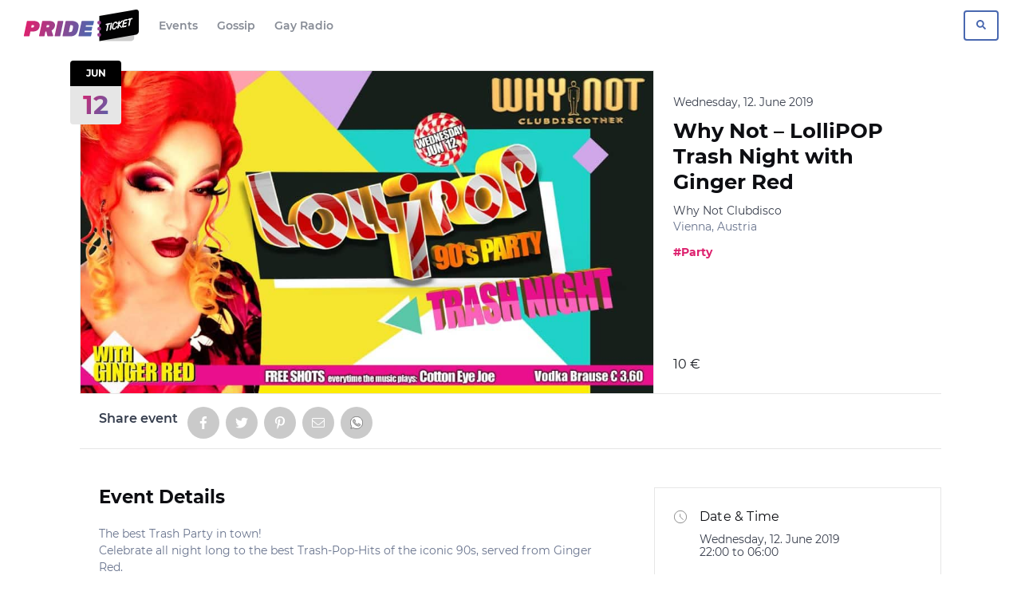

--- FILE ---
content_type: text/html; charset=UTF-8
request_url: https://www.prideticket.com/e/why-not-lollipop-trash-night-with-ginger-red/
body_size: 28108
content:

<!doctype html>
<html lang="en-US" class="no-js">
<head>
<meta charset="UTF-8">
<meta http-equiv="x-ua-compatible" content="ie=edge">
<meta name="viewport" content="width=device-width, initial-scale=1.0">
<meta name='robots' content='index, follow, max-image-preview:large, max-snippet:-1, max-video-preview:-1' />
	<style>img:is([sizes="auto" i], [sizes^="auto," i]) { contain-intrinsic-size: 3000px 1500px }</style>
	<link rel='preconnect' href='//www.google-analytics.com'>

	<!-- This site is optimized with the Yoast SEO plugin v23.9 - https://yoast.com/wordpress/plugins/seo/ -->
	<link media="all" href="https://www.prideticket.com/app/cache/autoptimize/css/autoptimize_2ed35a3d14e2969afb63acef5f9bf2f9.css" rel="stylesheet"><title>Why Not &#8211; LolliPOP Trash Night with Ginger Red Tickets, Wed, 12 Jun 2019 | Pride Ticket</title>
	<meta name="description" content="Pride Ticket - Why Not Vienna presents Why Not &#8211; LolliPOP Trash Night with Ginger Red - Wednesday, 12. June 2019 at Why Not Clubdisco, Vienna. Find event and ticket information." />
	<link rel="canonical" href="https://www.prideticket.com/e/why-not-lollipop-trash-night-with-ginger-red/" />
	<meta property="og:locale" content="en_US" />
	<meta property="og:type" content="events.event" />
	<meta property="og:title" content="Why Not &#8211; LolliPOP Trash Night with Ginger Red" />
	<meta property="og:description" content="The best Trash Party in town!
Celebrate all night long to the best Trash-Pop-Hits of the iconic 90s, served from Ginger Red.
Free Shots everytime the Music plays &quot;Cotton Eye Joe&quot;!
At the Dancefloor DJ Hecki Honar plays the hottest Dancemusic.
*** SPECIAL: Vodka Brause (Vodka with sherbet) only € 3,60 ***" />
	<meta property="og:url" content="https://www.prideticket.com/e/why-not-lollipop-trash-night-with-ginger-red/" />
	<meta property="og:site_name" content="Pride Ticket" />
	<meta property="article:publisher" content="https://www.facebook.com/prideticket/" />
	<meta property="article:modified_time" content="2020-01-11T13:27:26+00:00" />
	<meta property="og:image" content="https://www.prideticket.com/app/uploads/2019/05/61050884_1988853807892360_5385562039093559296_o.jpg" />
	<meta property="og:image:width" content="2048" />
	<meta property="og:image:height" content="1144" />
	<meta property="og:image:type" content="image/jpeg" />
	<meta name="twitter:card" content="summary_large_image" />
	<meta name="twitter:title" content="Why Not &#8211; LolliPOP Trash Night with Ginger Red" />
	<meta name="twitter:description" content="The best Trash Party in town!
Celebrate all night long to the best Trash-Pop-Hits of the iconic 90s, served from Ginger Red.
Free Shots everytime the Music plays \&quot;Cotton Eye Joe\&quot;!
At the Dancefloor DJ Hecki Honar plays the hottest Dancemusic.
*** SPECIAL: Vodka Brause (Vodka with sherbet) only € 3,60 ***" />
	<script type="application/ld+json" class="yoast-schema-graph">{"@context":"https://schema.org","@graph":[{"@type":"WebPage","@id":"https://www.prideticket.com/e/why-not-lollipop-trash-night-with-ginger-red/","url":"https://www.prideticket.com/e/why-not-lollipop-trash-night-with-ginger-red/","name":"Why Not - LolliPOP Trash Night with Ginger Red | Pride Ticket","isPartOf":{"@id":"https://www.prideticket.com/#website"},"primaryImageOfPage":{"@id":"https://www.prideticket.com/e/why-not-lollipop-trash-night-with-ginger-red/#primaryimage"},"image":{"@id":"https://www.prideticket.com/e/why-not-lollipop-trash-night-with-ginger-red/#primaryimage"},"thumbnailUrl":"https://www.prideticket.com/app/uploads/2019/05/61050884_1988853807892360_5385562039093559296_o.jpg","datePublished":"2019-05-28T11:20:35+00:00","dateModified":"2020-01-11T13:27:26+00:00","breadcrumb":{"@id":"https://www.prideticket.com/e/why-not-lollipop-trash-night-with-ginger-red/#breadcrumb"},"inLanguage":"en-US","potentialAction":[{"@type":"ReadAction","target":["https://www.prideticket.com/e/why-not-lollipop-trash-night-with-ginger-red/"]}]},{"@type":"ImageObject","inLanguage":"en-US","@id":"https://www.prideticket.com/e/why-not-lollipop-trash-night-with-ginger-red/#primaryimage","url":"https://www.prideticket.com/app/uploads/2019/05/61050884_1988853807892360_5385562039093559296_o.jpg","contentUrl":"https://www.prideticket.com/app/uploads/2019/05/61050884_1988853807892360_5385562039093559296_o.jpg","width":2048,"height":1144,"caption":"LolliPOP Trash Night with Ginger Red"},{"@type":"BreadcrumbList","@id":"https://www.prideticket.com/e/why-not-lollipop-trash-night-with-ginger-red/#breadcrumb","itemListElement":[{"@type":"ListItem","position":1,"name":"Home","item":"https://www.prideticket.com/"},{"@type":"ListItem","position":2,"name":"Events","item":"https://www.prideticket.com/e/"},{"@type":"ListItem","position":3,"name":"Why Not &#8211; LolliPOP Trash Night with Ginger Red"}]},{"@type":"WebSite","@id":"https://www.prideticket.com/#website","url":"https://www.prideticket.com/","name":"Pride Ticket","description":"Discover Great Gay Events or Create Your Own","publisher":{"@id":"https://www.prideticket.com/#organization"},"potentialAction":[{"@type":"SearchAction","target":{"@type":"EntryPoint","urlTemplate":"https://www.prideticket.com/?s={search_term_string}"},"query-input":{"@type":"PropertyValueSpecification","valueRequired":true,"valueName":"search_term_string"}}],"inLanguage":"en-US"},{"@type":"Organization","@id":"https://www.prideticket.com/#organization","name":"Pride Ticket","url":"https://www.prideticket.com/","logo":{"@type":"ImageObject","inLanguage":"en-US","@id":"https://www.prideticket.com/#/schema/logo/image/","url":"https://www.prideticket.com/app/uploads/2019/05/pride-ticket-logo.png","contentUrl":"https://www.prideticket.com/app/uploads/2019/05/pride-ticket-logo.png","width":640,"height":170,"caption":"Pride Ticket"},"image":{"@id":"https://www.prideticket.com/#/schema/logo/image/"},"sameAs":["https://www.facebook.com/prideticket/","https://www.instagram.com/prideticket/"]}]}</script>
	<!-- / Yoast SEO plugin. -->


<meta property="og:determiner" content="an"><meta property="event:location:latitude" content="48.212531"><meta property="event:location:longitued" content="16.36846349999996"><meta property="event:start_time" content="2019-06-12T22:00:00+00:00"><meta property="event:end_time" content="2019-06-13T06:00:00+00:00"><meta name="twitter:label1" value="Where"><meta name="twitter:data1" value="Why Not Clubdisco, Tiefer Graben 22, 1010 Vienna, Austria"><meta name="twitter:label2" value="When"><meta name="twitter:data2" value="Wed 12 Jun 2019 at 22:00">
<link rel="icon" type="image/png" sizes="96x96"  href="https://www.prideticket.com/app/themes/pride-ticket/assets/dist/favicon/favicon-96.png">
<link rel="icon" type="image/png" sizes="32x32"  href="https://www.prideticket.com/app/themes/pride-ticket/assets/dist/favicon/favicon-32.png">
<link rel="icon" type="image/png" sizes="16x16"  href="https://www.prideticket.com/app/themes/pride-ticket/assets/dist/favicon/favicon-16.png">
<link rel="preload" href="https://www.prideticket.com/app/themes/pride-ticket/assets/dist/fonts/montserrat-400.woff2" as="font" type="font/woff2" crossorigin>
<style>@font-face {
    font-family: 'MontserratInitial';
    src: url("https://www.prideticket.com/app/themes/pride-ticket/assets/dist/fonts/montserrat-400.woff2") format("woff2"),url("https://www.prideticket.com/app/themes/pride-ticket/assets/dist/fonts/montserrat-400.woff") format("woff");
    font-weight: 400;
    font-display: auto;
}
@font-face {
    font-family: 'Montserrat';
    src: url("https://www.prideticket.com/app/themes/pride-ticket/assets/dist/fonts/montserrat-400.woff2") format("woff2"),url("https://www.prideticket.com/app/themes/pride-ticket/assets/dist/fonts/montserrat-400.woff") format("woff");
    font-weight: 400;
    font-display: auto;
}
@font-face {
    font-family: 'Montserrat';
    src: url("https://www.prideticket.com/app/themes/pride-ticket/assets/dist/fonts/montserrat-400-italic.woff2") format("woff2"),url("https://www.prideticket.com/app/themes/pride-ticket/assets/dist/fonts/montserrat-400-italic.woff") format("woff");
    font-weight: 400;
    font-style: italic;
    font-display: auto;
}
@font-face {
    font-family: 'Montserrat';
    src: url("https://www.prideticket.com/app/themes/pride-ticket/assets/dist/fonts/montserrat-600.woff2") format("woff2"),url("https://www.prideticket.com/app/themes/pride-ticket/assets/dist/fonts/montserrat-600.woff") format("woff");
    font-weight: 600;
    font-display: auto;
}
@font-face {
    font-family: 'Montserrat';
    src: url("https://www.prideticket.com/app/themes/pride-ticket/assets/dist/fonts/montserrat-700.woff2") format("woff2"),url("https://www.prideticket.com/app/themes/pride-ticket/assets/dist/fonts/montserrat-700.woff") format("woff");
    font-weight: bold;
    font-display: auto;
}
@font-face {
    font-family: 'Montserrat';
    src: url("https://www.prideticket.com/app/themes/pride-ticket/assets/dist/fonts/montserrat-700-italic.woff2") format("woff2"),url("https://www.prideticket.com/app/themes/pride-ticket/assets/dist/fonts/montserrat-700-italic.woff") format("woff");
    font-weight: bold;
    font-style: italic;
    font-display: auto;
}
</style>
<script>(function () {
            /* Font Face Observer v2.0.13 - © Bram Stein. License: BSD-3-Clause */(function(){function l(a,b){document.addEventListener?a.addEventListener("scroll",b,!1):a.attachEvent("scroll",b)}function m(a){document.body?a():document.addEventListener?document.addEventListener("DOMContentLoaded",function c(){document.removeEventListener("DOMContentLoaded",c);a()}):document.attachEvent("onreadystatechange",function k(){if("interactive"==document.readyState||"complete"==document.readyState)document.detachEvent("onreadystatechange",k),a()})};function r(a){this.a=document.createElement("div");this.a.setAttribute("aria-hidden","true");this.a.appendChild(document.createTextNode(a));this.b=document.createElement("span");this.c=document.createElement("span");this.h=document.createElement("span");this.f=document.createElement("span");this.g=-1;this.b.style.cssText="max-width:none;display:inline-block;position:absolute;height:100%;width:100%;overflow:scroll;font-size:16px;";this.c.style.cssText="max-width:none;display:inline-block;position:absolute;height:100%;width:100%;overflow:scroll;font-size:16px;";this.f.style.cssText="max-width:none;display:inline-block;position:absolute;height:100%;width:100%;overflow:scroll;font-size:16px;";this.h.style.cssText="display:inline-block;width:200%;height:200%;font-size:16px;max-width:none;";this.b.appendChild(this.h);this.c.appendChild(this.f);this.a.appendChild(this.b);this.a.appendChild(this.c)}function t(a,b){a.a.style.cssText="max-width:none;min-width:20px;min-height:20px;display:inline-block;overflow:hidden;position:absolute;width:auto;margin:0;padding:0;top:-999px;white-space:nowrap;font-synthesis:none;font:"+b+";"}function y(a){var b=a.a.offsetWidth,c=b+100;a.f.style.width=c+"px";a.c.scrollLeft=c;a.b.scrollLeft=a.b.scrollWidth+100;return a.g!==b?(a.g=b,!0):!1}function z(a,b){function c(){var a=k;y(a)&&a.a.parentNode&&b(a.g)}var k=a;l(a.b,c);l(a.c,c);y(a)};function A(a,b){var c=b||{};this.family=a;this.style=c.style||"normal";this.weight=c.weight||"normal";this.stretch=c.stretch||"normal"}var B=null,C=null,E=null,F=null;function G(){if(null===C)if(J()&&/Apple/.test(window.navigator.vendor)){var a=/AppleWebKit\/([0-9]+)(?:\.([0-9]+))(?:\.([0-9]+))/.exec(window.navigator.userAgent);C=!!a&&603>parseInt(a[1],10)}else C=!1;return C}function J(){null===F&&(F=!!document.fonts);return F}function K(){if(null===E){var a=document.createElement("div");try{a.style.font="condensed 100px sans-serif"}catch(b){}E=""!==a.style.font}return E}function L(a,b){return[a.style,a.weight,K()?a.stretch:"","100px",b].join(" ")}A.prototype.load=function(a,b){var c=this,k=a||"BESbswy",q=0,D=b||3E3,H=(new Date).getTime();return new Promise(function(a,b){if(J()&&!G()){var M=new Promise(function(a,b){function e(){(new Date).getTime()-H>=D?b():document.fonts.load(L(c,'"'+c.family+'"'),k).then(function(c){1<=c.length?a():setTimeout(e,25)},function(){b()})}e()}),N=new Promise(function(a,c){q=setTimeout(c,D)});Promise.race([N,M]).then(function(){clearTimeout(q);a(c)},function(){b(c)})}else m(function(){function u(){var b;if(b=-1!=f&&-1!=g||-1!=f&&-1!=h||-1!=g&&-1!=h)(b=f!=g&&f!=h&&g!=h)||(null===B&&(b=/AppleWebKit\/([0-9]+)(?:\.([0-9]+))/.exec(window.navigator.userAgent),B=!!b&&(536>parseInt(b[1],10)||536===parseInt(b[1],10)&&11>=parseInt(b[2],10))),b=B&&(f==v&&g==v&&h==v||f==w&&g==w&&h==w||f==x&&g==x&&h==x)),b=!b;b&&(d.parentNode&&d.parentNode.removeChild(d),clearTimeout(q),a(c))}function I(){if((new Date).getTime()-H>=D)d.parentNode&&d.parentNode.removeChild(d),b(c);else{var a=document.hidden;if(!0===a||void 0===a)f=e.a.offsetWidth,g=n.a.offsetWidth,h=p.a.offsetWidth,u();q=setTimeout(I,50)}}var e=new r(k),n=new r(k),p=new r(k),f=-1,g=-1,h=-1,v=-1,w=-1,x=-1,d=document.createElement("div");d.dir="ltr";t(e,L(c,"sans-serif"));t(n,L(c,"serif"));t(p,L(c,"monospace"));d.appendChild(e.a);d.appendChild(n.a);d.appendChild(p.a);document.body.appendChild(d);v=e.a.offsetWidth;w=n.a.offsetWidth;x=p.a.offsetWidth;I();z(e,function(a){f=a;u()});t(e,L(c,'"'+c.family+'",sans-serif'));z(n,function(a){g=a;u()});t(n,L(c,'"'+c.family+'",serif'));z(p,function(a){h=a;u()});t(p,L(c,'"'+c.family+'",monospace'))})})};"object"===typeof module?module.exports=A:(window.FontFaceObserver=A,window.FontFaceObserver.prototype.load=A.prototype.load);}());
            if (!window.Promise || sessionStorage.fontsLoaded) {
                document.documentElement.className += ' fonts-loaded-1 fonts-loaded-2';
            } else {
                
var font_1 = new window.FontFaceObserver( "MontserratInitial", {weight:"400"});
                Promise.all([font_1.load()]).then(function () {
                    document.documentElement.className += ' fonts-loaded-1';
                    
var font_s2_1 = new window.FontFaceObserver( "Montserrat", {weight:"400"});
var font_s2_2 = new window.FontFaceObserver( "Montserrat", {weight:"400", style: "italic"});
var font_s2_3 = new window.FontFaceObserver( "Montserrat", {weight:"600"});
var font_s2_4 = new window.FontFaceObserver( "Montserrat", {weight:"bold"});
var font_s2_5 = new window.FontFaceObserver( "Montserrat", {weight:"bold", style: "italic"});
                    Promise.all([font_s2_1.load(null, 10000),font_s2_2.load(null, 10000),font_s2_3.load(null, 10000),font_s2_4.load(null, 10000),font_s2_5.load(null, 10000)]).then(function () {
                        document.documentElement.className += ' fonts-loaded-2';
                        sessionStorage.fontsLoaded = true;
                    });
                });
            }
        })();</script>





<style id='safe-svg-svg-icon-style-inline-css' type='text/css'>
.safe-svg-cover{text-align:center}.safe-svg-cover .safe-svg-inside{display:inline-block;max-width:100%}.safe-svg-cover svg{height:100%;max-height:100%;max-width:100%;width:100%}

</style>
<style id='classic-theme-styles-inline-css' type='text/css'>
/*! This file is auto-generated */
.wp-block-button__link{color:#fff;background-color:#32373c;border-radius:9999px;box-shadow:none;text-decoration:none;padding:calc(.667em + 2px) calc(1.333em + 2px);font-size:1.125em}.wp-block-file__button{background:#32373c;color:#fff;text-decoration:none}
</style>
<style id='global-styles-inline-css' type='text/css'>
:root{--wp--preset--aspect-ratio--square: 1;--wp--preset--aspect-ratio--4-3: 4/3;--wp--preset--aspect-ratio--3-4: 3/4;--wp--preset--aspect-ratio--3-2: 3/2;--wp--preset--aspect-ratio--2-3: 2/3;--wp--preset--aspect-ratio--16-9: 16/9;--wp--preset--aspect-ratio--9-16: 9/16;--wp--preset--color--black: #000000;--wp--preset--color--cyan-bluish-gray: #abb8c3;--wp--preset--color--white: #ffffff;--wp--preset--color--pale-pink: #f78da7;--wp--preset--color--vivid-red: #cf2e2e;--wp--preset--color--luminous-vivid-orange: #ff6900;--wp--preset--color--luminous-vivid-amber: #fcb900;--wp--preset--color--light-green-cyan: #7bdcb5;--wp--preset--color--vivid-green-cyan: #00d084;--wp--preset--color--pale-cyan-blue: #8ed1fc;--wp--preset--color--vivid-cyan-blue: #0693e3;--wp--preset--color--vivid-purple: #9b51e0;--wp--preset--color--g-gold: #feea3a;--wp--preset--color--g-pear: #ccdb38;--wp--preset--color--g-sushi: #8ac249;--wp--preset--color--g-sky: #00bbd3;--wp--preset--color--m-sea: #095b93;--wp--preset--color--m-purple: #6639b6;--wp--preset--color--m-seance: #9b26af;--wp--preset--color--m-amaranth: #e81d62;--wp--preset--color--o-flamingo: #f34245;--wp--preset--color--o-orange: #fe5621;--wp--preset--color--o-citrus: #fec006;--wp--preset--color--o-sunset: #e81d62;--wp--preset--gradient--vivid-cyan-blue-to-vivid-purple: linear-gradient(135deg,rgba(6,147,227,1) 0%,rgb(155,81,224) 100%);--wp--preset--gradient--light-green-cyan-to-vivid-green-cyan: linear-gradient(135deg,rgb(122,220,180) 0%,rgb(0,208,130) 100%);--wp--preset--gradient--luminous-vivid-amber-to-luminous-vivid-orange: linear-gradient(135deg,rgba(252,185,0,1) 0%,rgba(255,105,0,1) 100%);--wp--preset--gradient--luminous-vivid-orange-to-vivid-red: linear-gradient(135deg,rgba(255,105,0,1) 0%,rgb(207,46,46) 100%);--wp--preset--gradient--very-light-gray-to-cyan-bluish-gray: linear-gradient(135deg,rgb(238,238,238) 0%,rgb(169,184,195) 100%);--wp--preset--gradient--cool-to-warm-spectrum: linear-gradient(135deg,rgb(74,234,220) 0%,rgb(151,120,209) 20%,rgb(207,42,186) 40%,rgb(238,44,130) 60%,rgb(251,105,98) 80%,rgb(254,248,76) 100%);--wp--preset--gradient--blush-light-purple: linear-gradient(135deg,rgb(255,206,236) 0%,rgb(152,150,240) 100%);--wp--preset--gradient--blush-bordeaux: linear-gradient(135deg,rgb(254,205,165) 0%,rgb(254,45,45) 50%,rgb(107,0,62) 100%);--wp--preset--gradient--luminous-dusk: linear-gradient(135deg,rgb(255,203,112) 0%,rgb(199,81,192) 50%,rgb(65,88,208) 100%);--wp--preset--gradient--pale-ocean: linear-gradient(135deg,rgb(255,245,203) 0%,rgb(182,227,212) 50%,rgb(51,167,181) 100%);--wp--preset--gradient--electric-grass: linear-gradient(135deg,rgb(202,248,128) 0%,rgb(113,206,126) 100%);--wp--preset--gradient--midnight: linear-gradient(135deg,rgb(2,3,129) 0%,rgb(40,116,252) 100%);--wp--preset--font-size--small: 14px;--wp--preset--font-size--medium: 20.25px;--wp--preset--font-size--large: 28.833px;--wp--preset--font-size--x-large: 42px;--wp--preset--font-size--normal: 16px;--wp--preset--font-size--huge: 36.491px;--wp--preset--spacing--20: 0.44rem;--wp--preset--spacing--30: 0.67rem;--wp--preset--spacing--40: 1rem;--wp--preset--spacing--50: 1.5rem;--wp--preset--spacing--60: 2.25rem;--wp--preset--spacing--70: 3.38rem;--wp--preset--spacing--80: 5.06rem;--wp--preset--shadow--natural: 6px 6px 9px rgba(0, 0, 0, 0.2);--wp--preset--shadow--deep: 12px 12px 50px rgba(0, 0, 0, 0.4);--wp--preset--shadow--sharp: 6px 6px 0px rgba(0, 0, 0, 0.2);--wp--preset--shadow--outlined: 6px 6px 0px -3px rgba(255, 255, 255, 1), 6px 6px rgba(0, 0, 0, 1);--wp--preset--shadow--crisp: 6px 6px 0px rgba(0, 0, 0, 1);}:where(.is-layout-flex){gap: 0.5em;}:where(.is-layout-grid){gap: 0.5em;}body .is-layout-flex{display: flex;}.is-layout-flex{flex-wrap: wrap;align-items: center;}.is-layout-flex > :is(*, div){margin: 0;}body .is-layout-grid{display: grid;}.is-layout-grid > :is(*, div){margin: 0;}:where(.wp-block-columns.is-layout-flex){gap: 2em;}:where(.wp-block-columns.is-layout-grid){gap: 2em;}:where(.wp-block-post-template.is-layout-flex){gap: 1.25em;}:where(.wp-block-post-template.is-layout-grid){gap: 1.25em;}.has-black-color{color: var(--wp--preset--color--black) !important;}.has-cyan-bluish-gray-color{color: var(--wp--preset--color--cyan-bluish-gray) !important;}.has-white-color{color: var(--wp--preset--color--white) !important;}.has-pale-pink-color{color: var(--wp--preset--color--pale-pink) !important;}.has-vivid-red-color{color: var(--wp--preset--color--vivid-red) !important;}.has-luminous-vivid-orange-color{color: var(--wp--preset--color--luminous-vivid-orange) !important;}.has-luminous-vivid-amber-color{color: var(--wp--preset--color--luminous-vivid-amber) !important;}.has-light-green-cyan-color{color: var(--wp--preset--color--light-green-cyan) !important;}.has-vivid-green-cyan-color{color: var(--wp--preset--color--vivid-green-cyan) !important;}.has-pale-cyan-blue-color{color: var(--wp--preset--color--pale-cyan-blue) !important;}.has-vivid-cyan-blue-color{color: var(--wp--preset--color--vivid-cyan-blue) !important;}.has-vivid-purple-color{color: var(--wp--preset--color--vivid-purple) !important;}.has-black-background-color{background-color: var(--wp--preset--color--black) !important;}.has-cyan-bluish-gray-background-color{background-color: var(--wp--preset--color--cyan-bluish-gray) !important;}.has-white-background-color{background-color: var(--wp--preset--color--white) !important;}.has-pale-pink-background-color{background-color: var(--wp--preset--color--pale-pink) !important;}.has-vivid-red-background-color{background-color: var(--wp--preset--color--vivid-red) !important;}.has-luminous-vivid-orange-background-color{background-color: var(--wp--preset--color--luminous-vivid-orange) !important;}.has-luminous-vivid-amber-background-color{background-color: var(--wp--preset--color--luminous-vivid-amber) !important;}.has-light-green-cyan-background-color{background-color: var(--wp--preset--color--light-green-cyan) !important;}.has-vivid-green-cyan-background-color{background-color: var(--wp--preset--color--vivid-green-cyan) !important;}.has-pale-cyan-blue-background-color{background-color: var(--wp--preset--color--pale-cyan-blue) !important;}.has-vivid-cyan-blue-background-color{background-color: var(--wp--preset--color--vivid-cyan-blue) !important;}.has-vivid-purple-background-color{background-color: var(--wp--preset--color--vivid-purple) !important;}.has-black-border-color{border-color: var(--wp--preset--color--black) !important;}.has-cyan-bluish-gray-border-color{border-color: var(--wp--preset--color--cyan-bluish-gray) !important;}.has-white-border-color{border-color: var(--wp--preset--color--white) !important;}.has-pale-pink-border-color{border-color: var(--wp--preset--color--pale-pink) !important;}.has-vivid-red-border-color{border-color: var(--wp--preset--color--vivid-red) !important;}.has-luminous-vivid-orange-border-color{border-color: var(--wp--preset--color--luminous-vivid-orange) !important;}.has-luminous-vivid-amber-border-color{border-color: var(--wp--preset--color--luminous-vivid-amber) !important;}.has-light-green-cyan-border-color{border-color: var(--wp--preset--color--light-green-cyan) !important;}.has-vivid-green-cyan-border-color{border-color: var(--wp--preset--color--vivid-green-cyan) !important;}.has-pale-cyan-blue-border-color{border-color: var(--wp--preset--color--pale-cyan-blue) !important;}.has-vivid-cyan-blue-border-color{border-color: var(--wp--preset--color--vivid-cyan-blue) !important;}.has-vivid-purple-border-color{border-color: var(--wp--preset--color--vivid-purple) !important;}.has-vivid-cyan-blue-to-vivid-purple-gradient-background{background: var(--wp--preset--gradient--vivid-cyan-blue-to-vivid-purple) !important;}.has-light-green-cyan-to-vivid-green-cyan-gradient-background{background: var(--wp--preset--gradient--light-green-cyan-to-vivid-green-cyan) !important;}.has-luminous-vivid-amber-to-luminous-vivid-orange-gradient-background{background: var(--wp--preset--gradient--luminous-vivid-amber-to-luminous-vivid-orange) !important;}.has-luminous-vivid-orange-to-vivid-red-gradient-background{background: var(--wp--preset--gradient--luminous-vivid-orange-to-vivid-red) !important;}.has-very-light-gray-to-cyan-bluish-gray-gradient-background{background: var(--wp--preset--gradient--very-light-gray-to-cyan-bluish-gray) !important;}.has-cool-to-warm-spectrum-gradient-background{background: var(--wp--preset--gradient--cool-to-warm-spectrum) !important;}.has-blush-light-purple-gradient-background{background: var(--wp--preset--gradient--blush-light-purple) !important;}.has-blush-bordeaux-gradient-background{background: var(--wp--preset--gradient--blush-bordeaux) !important;}.has-luminous-dusk-gradient-background{background: var(--wp--preset--gradient--luminous-dusk) !important;}.has-pale-ocean-gradient-background{background: var(--wp--preset--gradient--pale-ocean) !important;}.has-electric-grass-gradient-background{background: var(--wp--preset--gradient--electric-grass) !important;}.has-midnight-gradient-background{background: var(--wp--preset--gradient--midnight) !important;}.has-small-font-size{font-size: var(--wp--preset--font-size--small) !important;}.has-medium-font-size{font-size: var(--wp--preset--font-size--medium) !important;}.has-large-font-size{font-size: var(--wp--preset--font-size--large) !important;}.has-x-large-font-size{font-size: var(--wp--preset--font-size--x-large) !important;}
:where(.wp-block-post-template.is-layout-flex){gap: 1.25em;}:where(.wp-block-post-template.is-layout-grid){gap: 1.25em;}
:where(.wp-block-columns.is-layout-flex){gap: 2em;}:where(.wp-block-columns.is-layout-grid){gap: 2em;}
:root :where(.wp-block-pullquote){font-size: 1.5em;line-height: 1.6;}
</style>





<script type="text/javascript" id="tribe-events-dynamic-js-extra">
/* <![CDATA[ */
var tribe_dynamic_help_text = {"date_with_year":"j. F Y","date_no_year":"F j","datepicker_format":"Y-m-d","datepicker_format_index":"0","days":["Sunday","Monday","Tuesday","Wednesday","Thursday","Friday","Saturday"],"daysShort":["Sun","Mon","Tue","Wed","Thu","Fri","Sat"],"months":["January","February","March","April","May","June","July","August","September","October","November","December"],"monthsShort":["Jan","Feb","Mar","Apr","May","Jun","Jul","Aug","Sep","Oct","Nov","Dec"],"msgs":"[\"This event is from %%starttime%% to %%endtime%% on %%startdatewithyear%%.\",\"This event is at %%starttime%% on %%startdatewithyear%%.\",\"This event is all day on %%startdatewithyear%%.\",\"This event starts at %%starttime%% on %%startdatenoyear%% and ends at %%endtime%% on %%enddatewithyear%%\",\"This event starts at %%starttime%% on %%startdatenoyear%% and ends on %%enddatewithyear%%\",\"This event is all day starting on %%startdatenoyear%% and ending on %%enddatewithyear%%.\"]"};
/* ]]> */
</script>




<script type="text/javascript" id="tribe-events-calendar-script-js-extra">
/* <![CDATA[ */
var tribe_js_config = {"permalink_settings":"a\/%postname%\/","events_post_type":"tribe_events","events_base":"https:\/\/www.prideticket.com\/e\/","update_urls":{"shortcode":{"list":true,"month":true,"day":true}},"debug":""};
/* ]]> */
</script>



<script type="text/javascript">window.woda_settings = {};</script><link rel="EditURI" type="application/rsd+xml" title="RSD" href="https://www.prideticket.com/wp/xmlrpc.php?rsd" />
<link rel='shortlink' href='https://www.prideticket.com/?p=401' />
<link rel="alternate" title="oEmbed (JSON)" type="application/json+oembed" href="https://www.prideticket.com/wp-json/oembed/1.0/embed?url=https%3A%2F%2Fwww.prideticket.com%2Fe%2Fwhy-not-lollipop-trash-night-with-ginger-red%2F" />
<link rel="alternate" title="oEmbed (XML)" type="text/xml+oembed" href="https://www.prideticket.com/wp-json/oembed/1.0/embed?url=https%3A%2F%2Fwww.prideticket.com%2Fe%2Fwhy-not-lollipop-trash-night-with-ginger-red%2F&#038;format=xml" />
<meta name="tec-api-version" content="v1"><meta name="tec-api-origin" content="https://www.prideticket.com"><link rel="https://theeventscalendar.com/" href="https://www.prideticket.com/wp-json/tribe/events/v1/events/401" /><!-- Google Analytics -->
    <script>
    (function(i,s,o,g,r,a,m){i['GoogleAnalyticsObject']=r;i[r]=i[r]||function(){
    (i[r].q=i[r].q||[]).push(arguments)},i[r].l=1*new Date();a=s.createElement(o),
    m=s.getElementsByTagName(o)[0];a.async=1;a.src=g;m.parentNode.insertBefore(a,m)
    })(window,document,'script','https://www.google-analytics.com/analytics.js','ga');
    ga('create', 'UA-109410183-8', 'auto');
    ga('set', 'anonymizeIp', true);
ga('send', 'pageview', {transport:'beacon'});
    
    </script>
    <!-- End Google Analytics --><script>function loadScript(src, done) {var js = document.createElement("script");js.src = src;js.onload = function() {done();};js.onerror = function() {done(new Error("Failed to load script " + src));};document.head.appendChild(js);}if ("objectFit" in document.documentElement.style !== true) {loadScript("https://www.prideticket.com/app/themes/pride-ticket/assets/dist/scripts/vendor/ofi.min.js", function(){objectFitImages("img.objectfit", {watchMQ:true});});}if (!window.HTMLPictureElement) {loadScript("https://www.prideticket.com/app/themes/pride-ticket/assets/dist/scripts/vendor/picturefill.min.js", function(){ console.log("HTMLPictureElement"); });}</script><script type="application/ld+json">
[{"@context":"http://schema.org","@type":"Event","name":"Why Not &#8211; LolliPOP Trash Night with Ginger Red","description":"&lt;p&gt;The best Trash Party in town! Celebrate all night long to the best Trash-Pop-Hits of the iconic 90s, served from Ginger Red. Free Shots everytime the Music plays &quot;Cotton Eye Joe&quot;! At the Dancefloor DJ Hecki Honar plays the hottest Dancemusic. *** SPECIAL: Vodka Brause (Vodka with sherbet) only \u20ac 3,60 ***&lt;/p&gt;\\n","image":"https://www.prideticket.com/app/uploads/2019/05/61050884_1988853807892360_5385562039093559296_o.jpg","url":"https://www.prideticket.com/e/why-not-lollipop-trash-night-with-ginger-red/","startDate":"2019-06-12T22:00:00+02:00","endDate":"2019-06-13T06:00:00+02:00","organizer":{"@type":"Person","name":"Why Not Vienna","description":"&lt;p&gt;Dance, coquet, find friends, be happy! Die Lage in einer der \u00e4ltesten Gassen Wiens \u2013 dem Tiefen Graben \u2013 machen das WHY NOT zu einer leicht erreichbaren Location. In unmittelbarer Nachbarschaft haben Mozart und Beethoven residiert und Joseph Haydn entging bei einer spontanen Serenade unter \u00bbunserer\u00ab Br\u00fccke nur knapp einer Verhaftung wegen \u00bbgroben Unfugs\u00ab und &hellip; &lt;a href=&quot;https://www.prideticket.com/o/why-not-vienna/&quot; class=&quot;read-more-link&quot;&gt;Read More&lt;/a&gt;&lt;/p&gt;\\n","url":"","telephone":"","email":"office@why-not.at","sameAs":"https://www.why-not.at/"},"performer":"Organization"}]
</script><meta name="generator" content="WP Rocket 3.17.3.1" data-wpr-features="wpr_desktop" /></head>
<body class="tribe_events-template-default single single-tribe_events postid-401 wp-embed-responsive tribe-no-js tribe-bar-is-disabled events-single tribe-events-style-skeleton tribe-theme-parent-woda-framework tribe-theme-child-pride-ticket page-template-page_event-php singular">
    <div data-rocket-location-hash="32072ba19bd30b571afc2bb6ad532bd1" id="wrap">
        <div data-rocket-location-hash="ef550f118132e3e7037260e9abbe67ea" id="mobile-menu" class="mobile-menu">
    <div data-rocket-location-hash="70c83cbdd2dfd4f9ed44b4949b29a64b" class="mobile-menu__content">
        <div class="mobile-menu__content-top">
            <nav class="mobile-menu__nav mobile-menu__nav--main">
                <ul id="menu-mobiles-menu" class=""><li id="menu-item-12591" class="menu-item menu-item-type-post_type menu-item-object-page menu-item-home menu-item-12591"><a href="https://www.prideticket.com/">Events</a></li>
<li id="menu-item-3920" class="menu-item menu-item-type-post_type menu-item-object-page current_page_parent menu-item-3920"><a href="https://www.prideticket.com/gossip/">Gossip</a></li>
<li id="menu-item-3930" class="menu-item menu-item-type-post_type menu-item-object-page menu-item-3930"><a href="https://www.prideticket.com/radio/">Gay Radio</a></li>
<li id="menu-item-5982" class="menu-item menu-item-type-post_type menu-item-object-page menu-item-5982"><a href="https://www.prideticket.com/l/pride/">Prides 2020</a></li>
</ul>            </nav>
            <nav class="mobile-menu__nav mobile-menu__nav--secondary">
                                    <h6 class="mobile-menu__nav-title">Explore Europe's Top LGBT Cities </h6>
                                <ul id="menu-mobile-menu-secondary" class=""><li id="menu-item-4755" class="menu-item menu-item-type-post_type menu-item-object-page menu-item-4755"><a href="https://www.prideticket.com/l/netherlands/amsterdam/">Amsterdam</a></li>
<li id="menu-item-3927" class="menu-item menu-item-type-post_type menu-item-object-page menu-item-3927"><a href="https://www.prideticket.com/l/spain/barcelona/">Barcelona</a></li>
<li id="menu-item-3925" class="menu-item menu-item-type-post_type menu-item-object-page menu-item-3925"><a href="https://www.prideticket.com/l/germany/berlin/">Berlin</a></li>
<li id="menu-item-4753" class="menu-item menu-item-type-post_type menu-item-object-page menu-item-4753"><a href="https://www.prideticket.com/l/belgium/brussels/">Brussels</a></li>
<li id="menu-item-3928" class="menu-item menu-item-type-post_type menu-item-object-page menu-item-3928"><a href="https://www.prideticket.com/l/spain/madrid/">Madrid</a></li>
<li id="menu-item-3926" class="menu-item menu-item-type-post_type menu-item-object-page menu-item-3926"><a href="https://www.prideticket.com/l/france/paris/">Paris</a></li>
<li id="menu-item-3929" class="menu-item menu-item-type-post_type menu-item-object-page menu-item-3929"><a href="https://www.prideticket.com/l/austria/vienna/">Vienna</a></li>
</ul>            </nav>
        </div>
        <div class="mobile-menu__content-bottom">
                    </div>
    </div>
</div>
        <div data-rocket-location-hash="8b1636e1131f4917ae3351eb2acb1b47" id="page" class="site">
            <header data-rocket-location-hash="6850f2ecfdb20d7b8a1feb251da29deb" id="header" class="site-header">
    <div class="navbar">
        <div class="navbar__inside">
            <div class="navbar__section">
                <a class="site-header__logo" href="https://www.prideticket.com" aria-label="Go to Pride Ticket homepage"><?xml version="1.0" encoding="UTF-8"?> <svg xmlns="http://www.w3.org/2000/svg" viewBox="0 0 151 40"><defs><linearGradient x1="-324.4%" y1="-42.077%" x2="94.79%" y2="60.989%" id="a"><stop stop-color="#DD216E" offset="0%"></stop><stop stop-color="#4968B0" offset="100%"></stop></linearGradient><linearGradient x1="-217.262%" y1="-9.29%" x2="182.522%" y2="84.737%" id="b"><stop stop-color="#DD216E" offset="0%"></stop><stop stop-color="#4968B0" offset="100%"></stop></linearGradient><linearGradient x1="-68.499%" y1="-1.808%" x2="169.877%" y2="102.37%" id="c"><stop stop-color="#DD216E" offset="0%"></stop><stop stop-color="#4968B0" offset="100%"></stop></linearGradient><linearGradient x1="-82.209%" y1="21.907%" x2="324.069%" y2="118.722%" id="d"><stop stop-color="#DD216E" offset="0%"></stop><stop stop-color="#4968B0" offset="100%"></stop></linearGradient><linearGradient x1="8.068%" y1="43.224%" x2="413.795%" y2="139.775%" id="e"><stop stop-color="#DD216E" offset="0%"></stop><stop stop-color="#4968B0" offset="100%"></stop></linearGradient></defs><g fill-rule="nonzero" fill="none"><path d="M3.6 7.95a3.618 3.618 0 0 0-3.6 3.6v24.268c0 1.974 1.626 3.6 3.6 3.6h96.898V7.95H3.6z" fill="#FFF"></path><path d="M140.616 39.417c1.974 0 3.6-1.625 3.6-3.6V11.55c0-1.974-1.626-3.6-3.6-3.6l-40.06.058v31.468l40.06-.059z" fill="#000" opacity=".2"></path><path d="M146.422 31.523c1.974-.349 3.6-2.265 3.6-4.239V3.016c0-1.974-1.626-3.31-3.6-2.96l-45.866 7.953v31.468l45.866-7.954z" fill="#020203"></path><circle fill="#993F90" cx="100.38" cy="16.424" r="2.38"></circle><circle fill="#993F90" cx="100.38" cy="24.03" r="2.38"></circle><circle fill="#993F90" cx="100.38" cy="31.637" r="2.38"></circle><g fill="#FFF" stroke="#FFF"><path d="M114.14 17.238c.175-.058.233.058.175.232l-.058.175c-.058.174-.116.29-.29.348l-2.149.464-1.451 7.722c-.058.174-.116.29-.29.348l-.175.059c-.058 0-.116 0-.174-.059-.058-.058-.058-.116-.058-.174l1.452-7.721-2.148.464c-.059 0-.117 0-.175-.058-.058-.058-.058-.116-.058-.174l.058-.174c.058-.175.116-.29.29-.349l5.052-1.103zM114.663 25.192c-.058.174-.116.29-.29.348l-.232.059c-.058 0-.116 0-.175-.059-.058-.058-.058-.116-.058-.174l1.51-8.186a.44.44 0 0 1 .116-.232c.058-.058.116-.116.174-.116l.232-.058c.175-.058.233.058.175.232l-1.452 8.186zM117.973 19.56c-.175.697-.29 1.394-.407 2.09-.116.93-.058 1.568.232 1.917.29.348.755.464 1.452.29.29-.058.58-.174.813-.29.232-.117.522-.29.696-.465.233-.174.407-.406.58-.697.175-.29.35-.58.465-.987.058-.116.058-.174.116-.232.059-.058.117-.058.175-.116l.232-.058c.058 0 .116 0 .174.058.058.058.058.116 0 .174-.058.29-.174.639-.348.93a4.736 4.736 0 0 1-.639.986c-.232.29-.58.58-.987.813-.406.232-.87.464-1.393.58-.465.117-.93.117-1.22.059-.348-.117-.58-.233-.754-.523-.174-.232-.29-.58-.349-.929a3.572 3.572 0 0 1 .058-1.335c.058-.349.117-.697.175-1.103.058-.407.174-.755.232-1.103.116-.465.232-.93.464-1.394.174-.464.407-.813.697-1.161.29-.348.58-.639.987-.87a4.928 4.928 0 0 1 1.277-.523c.523-.116.93-.116 1.278-.058s.58.232.812.406a1.8 1.8 0 0 1 .349.755c.058.29.058.58 0 .929 0 .174-.116.232-.233.29l-.232.058h-.174c-.058 0-.058-.058-.058-.174 0-.349 0-.639-.058-.813a.845.845 0 0 0-.348-.523.98.98 0 0 0-.581-.174c-.232 0-.523 0-.813.058-.638.175-1.219.465-1.742.987-.406.465-.754 1.162-.928 2.149zM124.94 19.386l-.697 3.716c-.058.174-.116.29-.29.348l-.233.058c-.058 0-.116 0-.174-.058-.058-.058-.058-.116-.058-.174l1.51-8.186c.058-.174.116-.29.29-.348l.232-.058c.174-.058.232.058.174.232l-.58 3.135 3.6-3.89c0-.058.057-.058.173-.116a.443.443 0 0 1 .29-.116l.175-.058c.116 0 .174 0 .232.116 0 .116 0 .174-.058.232l-4.18 4.529 3.077 3.251c.058.058.116.174.058.29-.058.116-.116.174-.174.174l-.174.058h-.233l-.116-.116-2.845-3.019zM134.17 20.373c.175-.058.233.058.175.233l-.058.174c-.058.174-.116.29-.29.348l-4.297.987c-.058 0-.116 0-.174-.058-.058-.058-.058-.116-.058-.174l1.51-8.186c.058-.175.116-.29.29-.349l4.238-.929c.174-.058.232.058.174.233l-.058.174c-.058.174-.116.29-.29.348l-3.774.871-.58 3.193 3.541-.813c.174-.058.232.058.174.233l-.058.174c-.058.174-.116.29-.29.348l-3.542.813-.522 3.251 3.89-.87zM141.834 10.968c.175-.058.233.058.175.232l-.059.174c-.058.175-.116.29-.29.349l-2.148.464-1.451 7.722c-.058.174-.117.29-.29.348l-.175.058c-.058 0-.116 0-.174-.058-.058-.058-.058-.116-.058-.174l1.451-7.722-2.148.465c-.058 0-.116 0-.174-.058-.058-.058-.058-.116-.058-.174l.058-.175c.058-.174.116-.29.29-.348l5.051-1.103z"></path></g><g><path d="M84.997 14.456c.174 0 .348.059.464.233.117.174.175.348.117.522l-.813 3.89c-.058.174-.116.348-.29.523a.745.745 0 0 1-.581.232h-14.34a.528.528 0 0 1-.465-.232c-.116-.175-.174-.349-.116-.523l3.774-17.766c.058-.174.116-.348.29-.522a.745.745 0 0 1 .58-.232h14.109c.174 0 .348.058.464.232.116.174.174.348.116.522l-.813 3.89a1.37 1.37 0 0 1-.348.523.745.745 0 0 1-.58.232h-8.187l-.406 1.742h7.664c.174 0 .348.058.464.232.116.174.174.348.116.522l-.755 3.6a1.37 1.37 0 0 1-.348.523.745.745 0 0 1-.58.232h-7.664l-.348 1.742h8.476v-.117z" fill="url(#a)" transform="translate(5.456 13.694)"></path><path d="M60.961.58c1.161 0 2.264.175 3.31.523 1.044.348 1.973.813 2.786 1.452a5.656 5.656 0 0 1 1.8 2.38c.406.929.464 2.032.29 3.251-.058.407-.116.755-.232 1.103-.058.349-.116.697-.174.987a6.074 6.074 0 0 1-.232.987c-.059.349-.175.697-.29 1.045-.35 1.278-.756 2.439-1.336 3.368a8.054 8.054 0 0 1-2.032 2.38c-.813.639-1.8 1.103-2.903 1.393-1.103.29-2.38.465-3.832.465h-8.592a.528.528 0 0 1-.465-.232c-.116-.174-.174-.349-.116-.523l3.774-17.766c.058-.174.116-.348.29-.522a.745.745 0 0 1 .58-.232h7.374V.58zm1.161 7.548c.116-.755 0-1.335-.348-1.684-.349-.348-.871-.522-1.51-.522H58.64l-1.8 8.534h1.8c.58 0 1.16-.174 1.625-.522.465-.348.813-.929 1.045-1.684.116-.406.174-.755.29-1.103.059-.348.175-.697.233-.987.058-.348.116-.638.232-.987-.058-.29 0-.638.058-1.045z" fill="url(#b)" transform="translate(5.456 13.694)"></path><path d="M39.654 19.856a.528.528 0 0 1-.465-.232c-.116-.175-.174-.349-.116-.523l3.774-17.766c.058-.174.116-.348.29-.522a.745.745 0 0 1 .58-.232h5.632c.175 0 .349.058.465.232.116.174.174.348.116.522l-3.774 17.766c-.058.174-.116.348-.29.523a.745.745 0 0 1-.58.232h-5.632z" fill="url(#c)" transform="translate(5.456 13.694)"></path><path d="M37.273 18.927v.29c-.058.174-.116.29-.29.407a.66.66 0 0 1-.464.174h-5.632c-.348 0-.639-.116-.755-.29-.174-.175-.232-.349-.29-.465l-1.22-5.283H27.52l-1.104 5.283c-.058.174-.116.348-.29.523a.745.745 0 0 1-.58.232h-5.4a.528.528 0 0 1-.464-.232c-.116-.175-.174-.349-.116-.523l3.773-17.766c.058-.174.116-.348.29-.522a.745.745 0 0 1 .581-.232h7.896c1.335 0 2.497.174 3.484.464.987.29 1.857.755 2.438 1.335.639.58 1.045 1.278 1.335 2.09.233.813.233 1.742 0 2.787-.232 1.22-.754 2.323-1.51 3.193-.754.871-1.625 1.626-2.612 2.149l2.032 6.386zm-8.65-10.334h2.032c.406 0 .754-.117 1.045-.407.29-.29.464-.638.522-.987.116-.348.058-.696-.058-1.045-.116-.348-.406-.464-.87-.464H29.26l-.638 2.903z" fill="url(#d)" transform="translate(5.456 13.694)"></path><path d="M12.83.58c1.162 0 2.265.117 3.252.407.987.29 1.858.697 2.555 1.277.696.58 1.16 1.278 1.51 2.09.29.871.347 1.858.115 2.961-.464 2.323-1.451 3.948-2.903 4.993-1.451 1.045-3.541 1.568-6.154 1.568H8.71L7.548 19.1c-.059.174-.117.348-.29.523a.745.745 0 0 1-.581.232H.987a.528.528 0 0 1-.464-.232c-.117-.175-.175-.349-.117-.523L4.18 1.335c.058-.174.116-.348.29-.522A.745.745 0 0 1 5.051.58h7.78zM9.639 8.768h1.916c.29 0 .58-.116.928-.349.349-.232.523-.638.697-1.16.058-.175.058-.35.058-.523 0-.174-.058-.349-.116-.523a.595.595 0 0 0-.29-.348.98.98 0 0 0-.58-.174h-1.917l-.696 3.077z" fill="url(#e)" transform="translate(5.456 13.694)"></path></g></g></svg> </a>                <nav class="site-header__nav"><ul id="menu-hauptmenu" class="menu"><li id="menu-item-962" class="menu-item menu-item-type-post_type menu-item-object-page menu-item-home menu-item-962"><a href="https://www.prideticket.com/">Events</a></li>
<li id="menu-item-961" class="menu-item menu-item-type-post_type menu-item-object-page current_page_parent menu-item-961"><a href="https://www.prideticket.com/gossip/">Gossip</a></li>
<li id="menu-item-3556" class="menu-item menu-item-type-post_type menu-item-object-page menu-item-3556"><a href="https://www.prideticket.com/radio/">Gay Radio</a></li>
</ul></nav>            </div>
            <div class="navbar__section">
                                <a class="hidden-search-toggle button button--hollow button--secondary button--site-header" data-is-search-page="false" data-has-search-header="false"><svg data-prefix="fas" data-icon="search" class="svg-inline--fa fa-search fa-w-16" xmlns="http://www.w3.org/2000/svg" viewBox="0 0 512 512"><path fill="currentColor" d="M505 442.7L405.3 343c-4.5-4.5-10.6-7-17-7H372c27.6-35.3 44-79.7 44-128C416 93.1 322.9 0 208 0S0 93.1 0 208s93.1 208 208 208c48.3 0 92.7-16.4 128-44v16.3c0 6.4 2.5 12.5 7 17l99.7 99.7c9.4 9.4 24.6 9.4 33.9 0l28.3-28.3c9.4-9.4 9.4-24.6.1-34zM208 336c-70.7 0-128-57.2-128-128 0-70.7 57.2-128 128-128 70.7 0 128 57.2 128 128 0 70.7-57.2 128-128 128z"/></svg></a>                <div class="site-header-toggle" data-js-toggle-mobile-menu>
                    <span></span>
                </div>
                <div class="site-header__buttons">
                                    </div>
            </div>
        </div>
    </div>
</header>
            <div data-rocket-location-hash="f2ff2441b5f9dfa057492f1757db8a6e" class="site-content-wrapper">
                <main id="main" class="site-content post-0 page type-page status-draft hentry" role="main">
                    <div class="hidden-search"><section class="search-header"><div class="facets-container grid-container grid-container--wide"><div class="facetwp-facet facetwp-facet-event_city facetwp-type-autocomplete" data-name="event_city" data-type="autocomplete"></div><div class="facetwp-facet facetwp-facet-event_search facetwp-type-search" data-name="event_search" data-type="search"></div><div class="facetwp-facet facetwp-facet-event_date facetwp-type-date_range" data-name="event_date" data-type="date_range"></div><div class="facetwp-facet facetwp-facet-event_categories facetwp-type-dropdown" data-name="event_categories" data-type="dropdown"></div><div class="facetwp-facet facetwp-type-button">
    <button class="fwp-submit button button--secondary" data-href="/events/">
        <svg aria-hidden="true"
             focusable="false"
             data-prefix="fas"
             data-icon="search"
             class="svg-inline--fa fa-search fa-w-16"
             role="img"
             xmlns="http://www.w3.org/2000/svg"
             viewBox="0 0 512 512"><path fill="currentColor" d="M505 442.7L405.3 343c-4.5-4.5-10.6-7-17-7H372c27.6-35.3 44-79.7 44-128C416 93.1 322.9 0 208 0S0 93.1 0 208s93.1 208 208 208c48.3 0 92.7-16.4 128-44v16.3c0 6.4 2.5 12.5 7 17l99.7 99.7c9.4 9.4 24.6 9.4 33.9 0l28.3-28.3c9.4-9.4 9.4-24.6.1-34zM208 336c-70.7 0-128-57.2-128-128 0-70.7 57.2-128 128-128 70.7 0 128 57.2 128 128 0 70.7-57.2 128-128 128z"></path></svg>
    </button>
</div>
</div></section><section class="results-container"><div class="facetwp-template" data-name="events"><div class="grid-container grid-container--wide">
    <ul class="post-list post-list--events post-list--search-page grid-x grid-margin-x small-up-1 large-up-3 xlarge-up-4">
                    <li class="cell">
                <article class="post-list__item preview preview--event">
    <div class="preview__image">
        <a href="https://www.prideticket.com/e/revolver-party-at-kitkatclub-2/" aria-label="Show event details for REVOLVER PARTY- at KitKatClub">
                                                                <span class="preview__calendar calendar--medium-small calendar-date">
    <div class="calendar-date__top"><span>Dec</span></div>
    <div class="calendar-date__bottom"><span>25</span></div>
</span>
        </a>
    </div>
    <header class="preview__title-wrap">
        <a href="https://www.prideticket.com/e/revolver-party-at-kitkatclub-2/">
            <h3 class="preview__title">REVOLVER PARTY- at KitKatClub</h3>
        </a>
    </header>
    <div class="preview__content">
        <time class="preview__date" datetime="2026-12-25T20:00:00+00:00">Friday, 25. December 2026</time>
        <span class="preview__venue">Kitkat Club, Berlin, Germany</span>                <ul class="preview__categories event-category-list--small event-category-list">
            <li>#Party</li>        </ul>
            </div>
</article>
            </li>
                    <li class="cell">
                <article class="post-list__item preview preview--event">
    <div class="preview__image">
        <a href="https://www.prideticket.com/e/revolver-party-at-kitkatclub-3/" aria-label="Show event details for REVOLVER PARTY- at KitKatClub">
                                                                <span class="preview__calendar calendar--medium-small calendar-date">
    <div class="calendar-date__top"><span>Oct</span></div>
    <div class="calendar-date__bottom"><span>9</span></div>
</span>
        </a>
    </div>
    <header class="preview__title-wrap">
        <a href="https://www.prideticket.com/e/revolver-party-at-kitkatclub-3/">
            <h3 class="preview__title">REVOLVER PARTY- at KitKatClub</h3>
        </a>
    </header>
    <div class="preview__content">
        <time class="preview__date" datetime="2026-10-09T20:00:00+00:00">Friday, 9. October 2026</time>
        <span class="preview__venue">Kitkat Club, Berlin, Germany</span>                <ul class="preview__categories event-category-list--small event-category-list">
            <li>#Party</li>        </ul>
            </div>
</article>
            </li>
                    <li class="cell">
                <article class="post-list__item preview preview--event">
    <div class="preview__image">
        <a href="https://www.prideticket.com/e/revolver-xxl-europe-fetish-weekend-2026-berlin/" aria-label="Show event details for REVOLVER &#8211; XXL  EUROPE FETISH WEEKEND 2026 BERLIN">
                                        <img src="https://lux.eventjet.at/imgx/uploads/event-images/2b713315-4d9f-4b26-909d-938dd4bf830e/2e99c335-d0b8-4868-987b-b4c35c1ea4c8-1675776278.jpg?w=640&h=360" data-src="https://lux.eventjet.at/imgx/uploads/event-images/2b713315-4d9f-4b26-909d-938dd4bf830e/2e99c335-d0b8-4868-987b-b4c35c1ea4c8-1675776278.jpg?w=640&h=360" srcset="https://lux.eventjet.at/imgx/uploads/event-images/2b713315-4d9f-4b26-909d-938dd4bf830e/2e99c335-d0b8-4868-987b-b4c35c1ea4c8-1675776278.jpg?w=120&h=68 120w, https://lux.eventjet.at/imgx/uploads/event-images/2b713315-4d9f-4b26-909d-938dd4bf830e/2e99c335-d0b8-4868-987b-b4c35c1ea4c8-1675776278.jpg?w=240&h=135 240w, https://lux.eventjet.at/imgx/uploads/event-images/2b713315-4d9f-4b26-909d-938dd4bf830e/2e99c335-d0b8-4868-987b-b4c35c1ea4c8-1675776278.jpg?w=400&h=225 400w, https://lux.eventjet.at/imgx/uploads/event-images/2b713315-4d9f-4b26-909d-938dd4bf830e/2e99c335-d0b8-4868-987b-b4c35c1ea4c8-1675776278.jpg?w=640&h=360 640w, https://lux.eventjet.at/imgx/uploads/event-images/2b713315-4d9f-4b26-909d-938dd4bf830e/2e99c335-d0b8-4868-987b-b4c35c1ea4c8-1675776278.jpg?w=768&h=432 768w, https://lux.eventjet.at/imgx/uploads/event-images/2b713315-4d9f-4b26-909d-938dd4bf830e/2e99c335-d0b8-4868-987b-b4c35c1ea4c8-1675776278.jpg?w=1024&h=576 1024w, " data-srcset="https://lux.eventjet.at/imgx/uploads/event-images/2b713315-4d9f-4b26-909d-938dd4bf830e/2e99c335-d0b8-4868-987b-b4c35c1ea4c8-1675776278.jpg?w=120&h=68 120w, https://lux.eventjet.at/imgx/uploads/event-images/2b713315-4d9f-4b26-909d-938dd4bf830e/2e99c335-d0b8-4868-987b-b4c35c1ea4c8-1675776278.jpg?w=240&h=135 240w, https://lux.eventjet.at/imgx/uploads/event-images/2b713315-4d9f-4b26-909d-938dd4bf830e/2e99c335-d0b8-4868-987b-b4c35c1ea4c8-1675776278.jpg?w=400&h=225 400w, https://lux.eventjet.at/imgx/uploads/event-images/2b713315-4d9f-4b26-909d-938dd4bf830e/2e99c335-d0b8-4868-987b-b4c35c1ea4c8-1675776278.jpg?w=640&h=360 640w, https://lux.eventjet.at/imgx/uploads/event-images/2b713315-4d9f-4b26-909d-938dd4bf830e/2e99c335-d0b8-4868-987b-b4c35c1ea4c8-1675776278.jpg?w=768&h=432 768w, https://lux.eventjet.at/imgx/uploads/event-images/2b713315-4d9f-4b26-909d-938dd4bf830e/2e99c335-d0b8-4868-987b-b4c35c1ea4c8-1675776278.jpg?w=1024&h=576 1024w, " loading="lazy" alt="REVOLVER &#8211; XXL  EUROPE FETISH WEEKEND 2026 BERLIN" class="attachment-is_16_9_640 size-is_16_9_640" sizes="(max-width: 640px) 100vw, 640px" data-sizes="(max-width: 640px) 100vw, 640px" />                        <span class="preview__calendar calendar--medium-small calendar-date">
    <div class="calendar-date__top"><span>Sep</span></div>
    <div class="calendar-date__bottom"><span>11</span></div>
</span>
        </a>
    </div>
    <header class="preview__title-wrap">
        <a href="https://www.prideticket.com/e/revolver-xxl-europe-fetish-weekend-2026-berlin/">
            <h3 class="preview__title">REVOLVER &#8211; XXL  EUROPE FETISH WEEKEND 2026 BERLIN</h3>
        </a>
    </header>
    <div class="preview__content">
        <time class="preview__date" datetime="2026-09-11T22:00:00+00:00">Friday, 11. September 2026</time>
        <span class="preview__venue">Club Ost, Berlin, Germany</span>                <ul class="preview__categories event-category-list--small event-category-list">
            <li>#Party</li>        </ul>
            </div>
</article>
            </li>
                    <li class="cell">
                <article class="post-list__item preview preview--event">
    <div class="preview__image">
        <a href="https://www.prideticket.com/e/int-gartenbaumesse-tulln/" aria-label="Show event details for Int. Gartenbaumesse Tulln">
                                        <img src="https://eventjet.at/static/img/upload/img_16796_hdes92mf.jpg?w=640&h=360" data-src="https://eventjet.at/static/img/upload/img_16796_hdes92mf.jpg?w=640&h=360" srcset="https://eventjet.at/static/img/upload/img_16796_hdes92mf.jpg?w=120&h=68 120w, https://eventjet.at/static/img/upload/img_16796_hdes92mf.jpg?w=240&h=135 240w, https://eventjet.at/static/img/upload/img_16796_hdes92mf.jpg?w=400&h=225 400w, https://eventjet.at/static/img/upload/img_16796_hdes92mf.jpg?w=640&h=360 640w, https://eventjet.at/static/img/upload/img_16796_hdes92mf.jpg?w=768&h=432 768w, https://eventjet.at/static/img/upload/img_16796_hdes92mf.jpg?w=1024&h=576 1024w, " data-srcset="https://eventjet.at/static/img/upload/img_16796_hdes92mf.jpg?w=120&h=68 120w, https://eventjet.at/static/img/upload/img_16796_hdes92mf.jpg?w=240&h=135 240w, https://eventjet.at/static/img/upload/img_16796_hdes92mf.jpg?w=400&h=225 400w, https://eventjet.at/static/img/upload/img_16796_hdes92mf.jpg?w=640&h=360 640w, https://eventjet.at/static/img/upload/img_16796_hdes92mf.jpg?w=768&h=432 768w, https://eventjet.at/static/img/upload/img_16796_hdes92mf.jpg?w=1024&h=576 1024w, " loading="lazy" alt="Int. Gartenbaumesse Tulln" class="attachment-is_16_9_640 size-is_16_9_640" sizes="(max-width: 640px) 100vw, 640px" data-sizes="(max-width: 640px) 100vw, 640px" />                        <span class="preview__calendar calendar--medium-small calendar-date">
    <div class="calendar-date__top"><span>Sep</span></div>
    <div class="calendar-date__bottom"><span>3</span></div>
</span>
        </a>
    </div>
    <header class="preview__title-wrap">
        <a href="https://www.prideticket.com/e/int-gartenbaumesse-tulln/">
            <h3 class="preview__title">Int. Gartenbaumesse Tulln</h3>
        </a>
    </header>
    <div class="preview__content">
        <time class="preview__date" datetime="2026-09-03T09:00:00+00:00">3.-7. September 2026</time>
                        <ul class="preview__categories event-category-list--small event-category-list">
            <li>#Messe</li>        </ul>
            </div>
</article>
            </li>
                    <li class="cell">
                <article class="post-list__item preview preview--event">
    <div class="preview__image">
        <a href="https://www.prideticket.com/e/paradiso-by-revolver-party-berlin-summer-pool-party-in-case-of-rain-we-move-the-party-inside-the-maaya-club/" aria-label="Show event details for PARADISO by REVOLVER  PARTY &#8211;  BERLIN SUMMER POOL PARTYPARADISO by REVOLVER  PARTY &#8211;  BERLIN PRIDE POOL PARTY w/ Special PA by a Secret House Diva">
                                        <img src="https://lux.eventjet.at/imgx/uploads/ticketjet-cover-images/2282ec8e-58f9-48f0-9d79-0c9cd8a94f5a/par-csd-eventjet-sscreencap-copy-1751386500.jpg?w=640&h=360" data-src="https://lux.eventjet.at/imgx/uploads/ticketjet-cover-images/2282ec8e-58f9-48f0-9d79-0c9cd8a94f5a/par-csd-eventjet-sscreencap-copy-1751386500.jpg?w=640&h=360" srcset="https://lux.eventjet.at/imgx/uploads/ticketjet-cover-images/2282ec8e-58f9-48f0-9d79-0c9cd8a94f5a/par-csd-eventjet-sscreencap-copy-1751386500.jpg?w=120&h=68 120w, https://lux.eventjet.at/imgx/uploads/ticketjet-cover-images/2282ec8e-58f9-48f0-9d79-0c9cd8a94f5a/par-csd-eventjet-sscreencap-copy-1751386500.jpg?w=240&h=135 240w, https://lux.eventjet.at/imgx/uploads/ticketjet-cover-images/2282ec8e-58f9-48f0-9d79-0c9cd8a94f5a/par-csd-eventjet-sscreencap-copy-1751386500.jpg?w=400&h=225 400w, https://lux.eventjet.at/imgx/uploads/ticketjet-cover-images/2282ec8e-58f9-48f0-9d79-0c9cd8a94f5a/par-csd-eventjet-sscreencap-copy-1751386500.jpg?w=640&h=360 640w, https://lux.eventjet.at/imgx/uploads/ticketjet-cover-images/2282ec8e-58f9-48f0-9d79-0c9cd8a94f5a/par-csd-eventjet-sscreencap-copy-1751386500.jpg?w=768&h=432 768w, https://lux.eventjet.at/imgx/uploads/ticketjet-cover-images/2282ec8e-58f9-48f0-9d79-0c9cd8a94f5a/par-csd-eventjet-sscreencap-copy-1751386500.jpg?w=1024&h=576 1024w, " data-srcset="https://lux.eventjet.at/imgx/uploads/ticketjet-cover-images/2282ec8e-58f9-48f0-9d79-0c9cd8a94f5a/par-csd-eventjet-sscreencap-copy-1751386500.jpg?w=120&h=68 120w, https://lux.eventjet.at/imgx/uploads/ticketjet-cover-images/2282ec8e-58f9-48f0-9d79-0c9cd8a94f5a/par-csd-eventjet-sscreencap-copy-1751386500.jpg?w=240&h=135 240w, https://lux.eventjet.at/imgx/uploads/ticketjet-cover-images/2282ec8e-58f9-48f0-9d79-0c9cd8a94f5a/par-csd-eventjet-sscreencap-copy-1751386500.jpg?w=400&h=225 400w, https://lux.eventjet.at/imgx/uploads/ticketjet-cover-images/2282ec8e-58f9-48f0-9d79-0c9cd8a94f5a/par-csd-eventjet-sscreencap-copy-1751386500.jpg?w=640&h=360 640w, https://lux.eventjet.at/imgx/uploads/ticketjet-cover-images/2282ec8e-58f9-48f0-9d79-0c9cd8a94f5a/par-csd-eventjet-sscreencap-copy-1751386500.jpg?w=768&h=432 768w, https://lux.eventjet.at/imgx/uploads/ticketjet-cover-images/2282ec8e-58f9-48f0-9d79-0c9cd8a94f5a/par-csd-eventjet-sscreencap-copy-1751386500.jpg?w=1024&h=576 1024w, " loading="lazy" alt="PARADISO by REVOLVER  PARTY &#8211;  BERLIN SUMMER POOL PARTYPARADISO by REVOLVER  PARTY &#8211;  BERLIN PRIDE POOL PARTY w/ Special PA by a Secret House Diva" class="attachment-is_16_9_640 size-is_16_9_640" sizes="(max-width: 640px) 100vw, 640px" data-sizes="(max-width: 640px) 100vw, 640px" />                        <span class="preview__calendar calendar--medium-small calendar-date">
    <div class="calendar-date__top"><span>Aug</span></div>
    <div class="calendar-date__bottom"><span>29</span></div>
</span>
        </a>
    </div>
    <header class="preview__title-wrap">
        <a href="https://www.prideticket.com/e/paradiso-by-revolver-party-berlin-summer-pool-party-in-case-of-rain-we-move-the-party-inside-the-maaya-club/">
            <h3 class="preview__title">PARADISO by REVOLVER  PARTY &#8211;  BERLIN SUMMER POOL PARTYPARADISO by REVOLVER  PARTY &#8211;  BERLIN PRIDE POOL PARTY w/ Special PA by a Secret House Diva</h3>
        </a>
    </header>
    <div class="preview__content">
        <time class="preview__date" datetime="2026-08-29T13:00:00+00:00">Saturday, 29. August 2026</time>
        <span class="preview__venue">MAAYA POOL AND OPEN AIR COMPLEX, Berlin, Germany</span>                <ul class="preview__categories event-category-list--small event-category-list">
            <li>#Party</li>        </ul>
            </div>
</article>
            </li>
                    <li class="cell">
                <article class="post-list__item preview preview--event">
    <div class="preview__image">
        <a href="https://www.prideticket.com/e/revolver-party-at-kitkatclub-4/" aria-label="Show event details for REVOLVER PARTY- at KitKatClub">
                                                                <span class="preview__calendar calendar--medium-small calendar-date">
    <div class="calendar-date__top"><span>Aug</span></div>
    <div class="calendar-date__bottom"><span>21</span></div>
</span>
        </a>
    </div>
    <header class="preview__title-wrap">
        <a href="https://www.prideticket.com/e/revolver-party-at-kitkatclub-4/">
            <h3 class="preview__title">REVOLVER PARTY- at KitKatClub</h3>
        </a>
    </header>
    <div class="preview__content">
        <time class="preview__date" datetime="2026-08-21T20:00:00+00:00">Friday, 21. August 2026</time>
        <span class="preview__venue">Kitkat Club, Berlin, Germany</span>                <ul class="preview__categories event-category-list--small event-category-list">
            <li>#Party</li>        </ul>
            </div>
</article>
            </li>
                    <li class="cell">
                <article class="post-list__item preview preview--event">
    <div class="preview__image">
        <a href="https://www.prideticket.com/e/paradiso-by-revolver-party-berlin-pride-pool-party-in-case-of-rain-we-move-the-party-inside-the-maaya-club/" aria-label="Show event details for PARADISO by REVOLVER  PARTY &#8211;  BERLIN PRIDE POOL PARTY w/ Special PA ULTRA NATE ( FREE / IF YOU COULD READ MY MIND )">
                                        <img src="https://lux.eventjet.at/imgx/uploads/ticketjet-cover-images/066769ea-1f05-47c1-b988-ab97a4205c9a/par-csd-eventjet-sscreencap-copy-1751386500.jpg?w=640&h=360" data-src="https://lux.eventjet.at/imgx/uploads/ticketjet-cover-images/066769ea-1f05-47c1-b988-ab97a4205c9a/par-csd-eventjet-sscreencap-copy-1751386500.jpg?w=640&h=360" srcset="https://lux.eventjet.at/imgx/uploads/ticketjet-cover-images/066769ea-1f05-47c1-b988-ab97a4205c9a/par-csd-eventjet-sscreencap-copy-1751386500.jpg?w=120&h=68 120w, https://lux.eventjet.at/imgx/uploads/ticketjet-cover-images/066769ea-1f05-47c1-b988-ab97a4205c9a/par-csd-eventjet-sscreencap-copy-1751386500.jpg?w=240&h=135 240w, https://lux.eventjet.at/imgx/uploads/ticketjet-cover-images/066769ea-1f05-47c1-b988-ab97a4205c9a/par-csd-eventjet-sscreencap-copy-1751386500.jpg?w=400&h=225 400w, https://lux.eventjet.at/imgx/uploads/ticketjet-cover-images/066769ea-1f05-47c1-b988-ab97a4205c9a/par-csd-eventjet-sscreencap-copy-1751386500.jpg?w=640&h=360 640w, https://lux.eventjet.at/imgx/uploads/ticketjet-cover-images/066769ea-1f05-47c1-b988-ab97a4205c9a/par-csd-eventjet-sscreencap-copy-1751386500.jpg?w=768&h=432 768w, https://lux.eventjet.at/imgx/uploads/ticketjet-cover-images/066769ea-1f05-47c1-b988-ab97a4205c9a/par-csd-eventjet-sscreencap-copy-1751386500.jpg?w=1024&h=576 1024w, " data-srcset="https://lux.eventjet.at/imgx/uploads/ticketjet-cover-images/066769ea-1f05-47c1-b988-ab97a4205c9a/par-csd-eventjet-sscreencap-copy-1751386500.jpg?w=120&h=68 120w, https://lux.eventjet.at/imgx/uploads/ticketjet-cover-images/066769ea-1f05-47c1-b988-ab97a4205c9a/par-csd-eventjet-sscreencap-copy-1751386500.jpg?w=240&h=135 240w, https://lux.eventjet.at/imgx/uploads/ticketjet-cover-images/066769ea-1f05-47c1-b988-ab97a4205c9a/par-csd-eventjet-sscreencap-copy-1751386500.jpg?w=400&h=225 400w, https://lux.eventjet.at/imgx/uploads/ticketjet-cover-images/066769ea-1f05-47c1-b988-ab97a4205c9a/par-csd-eventjet-sscreencap-copy-1751386500.jpg?w=640&h=360 640w, https://lux.eventjet.at/imgx/uploads/ticketjet-cover-images/066769ea-1f05-47c1-b988-ab97a4205c9a/par-csd-eventjet-sscreencap-copy-1751386500.jpg?w=768&h=432 768w, https://lux.eventjet.at/imgx/uploads/ticketjet-cover-images/066769ea-1f05-47c1-b988-ab97a4205c9a/par-csd-eventjet-sscreencap-copy-1751386500.jpg?w=1024&h=576 1024w, " loading="lazy" alt="PARADISO by REVOLVER  PARTY &#8211;  BERLIN PRIDE POOL PARTY w/ Special PA ULTRA NATE ( FREE / IF YOU COULD READ MY MIND )" class="attachment-is_16_9_640 size-is_16_9_640" sizes="(max-width: 640px) 100vw, 640px" data-sizes="(max-width: 640px) 100vw, 640px" />                        <span class="preview__calendar calendar--medium-small calendar-date">
    <div class="calendar-date__top"><span>Jul</span></div>
    <div class="calendar-date__bottom"><span>26</span></div>
</span>
        </a>
    </div>
    <header class="preview__title-wrap">
        <a href="https://www.prideticket.com/e/paradiso-by-revolver-party-berlin-pride-pool-party-in-case-of-rain-we-move-the-party-inside-the-maaya-club/">
            <h3 class="preview__title">PARADISO by REVOLVER  PARTY &#8211;  BERLIN PRIDE POOL PARTY w/ Special PA ULTRA NATE ( FREE / IF YOU COULD READ MY MIND )</h3>
        </a>
    </header>
    <div class="preview__content">
        <time class="preview__date" datetime="2026-07-26T13:00:00+00:00">Sunday, 26. July 2026</time>
        <span class="preview__venue">MAAYA POOL AND OPEN AIR COMPLEX, Berlin, Germany</span>                <ul class="preview__categories event-category-list--small event-category-list">
            <li>#Party</li>        </ul>
            </div>
</article>
            </li>
                    <li class="cell">
                <article class="post-list__item preview preview--event">
    <div class="preview__image">
        <a href="https://www.prideticket.com/e/revolver-berlin-pride-official-opening-xxl-opening-party-on-3-floors-xxl-play-areas-outdoor-chill-and-cruising-all-night/" aria-label="Show event details for REVOLVER BERLIN PRIDE OFFICIAL OPENING- XXL Opening party on 3 Floors / XXl play areas ( Outdoor chill and Cruising all night) ">
                                        <img src="https://lux.eventjet.at/imgx/uploads/ticketjet-cover-images/1702b030-695c-40c0-ac9e-620fffbc3589/rev-csd-eventjet-sscreencap-copy-1751386341.jpg?w=640&h=360" data-src="https://lux.eventjet.at/imgx/uploads/ticketjet-cover-images/1702b030-695c-40c0-ac9e-620fffbc3589/rev-csd-eventjet-sscreencap-copy-1751386341.jpg?w=640&h=360" srcset="https://lux.eventjet.at/imgx/uploads/ticketjet-cover-images/1702b030-695c-40c0-ac9e-620fffbc3589/rev-csd-eventjet-sscreencap-copy-1751386341.jpg?w=120&h=68 120w, https://lux.eventjet.at/imgx/uploads/ticketjet-cover-images/1702b030-695c-40c0-ac9e-620fffbc3589/rev-csd-eventjet-sscreencap-copy-1751386341.jpg?w=240&h=135 240w, https://lux.eventjet.at/imgx/uploads/ticketjet-cover-images/1702b030-695c-40c0-ac9e-620fffbc3589/rev-csd-eventjet-sscreencap-copy-1751386341.jpg?w=400&h=225 400w, https://lux.eventjet.at/imgx/uploads/ticketjet-cover-images/1702b030-695c-40c0-ac9e-620fffbc3589/rev-csd-eventjet-sscreencap-copy-1751386341.jpg?w=640&h=360 640w, https://lux.eventjet.at/imgx/uploads/ticketjet-cover-images/1702b030-695c-40c0-ac9e-620fffbc3589/rev-csd-eventjet-sscreencap-copy-1751386341.jpg?w=768&h=432 768w, https://lux.eventjet.at/imgx/uploads/ticketjet-cover-images/1702b030-695c-40c0-ac9e-620fffbc3589/rev-csd-eventjet-sscreencap-copy-1751386341.jpg?w=1024&h=576 1024w, " data-srcset="https://lux.eventjet.at/imgx/uploads/ticketjet-cover-images/1702b030-695c-40c0-ac9e-620fffbc3589/rev-csd-eventjet-sscreencap-copy-1751386341.jpg?w=120&h=68 120w, https://lux.eventjet.at/imgx/uploads/ticketjet-cover-images/1702b030-695c-40c0-ac9e-620fffbc3589/rev-csd-eventjet-sscreencap-copy-1751386341.jpg?w=240&h=135 240w, https://lux.eventjet.at/imgx/uploads/ticketjet-cover-images/1702b030-695c-40c0-ac9e-620fffbc3589/rev-csd-eventjet-sscreencap-copy-1751386341.jpg?w=400&h=225 400w, https://lux.eventjet.at/imgx/uploads/ticketjet-cover-images/1702b030-695c-40c0-ac9e-620fffbc3589/rev-csd-eventjet-sscreencap-copy-1751386341.jpg?w=640&h=360 640w, https://lux.eventjet.at/imgx/uploads/ticketjet-cover-images/1702b030-695c-40c0-ac9e-620fffbc3589/rev-csd-eventjet-sscreencap-copy-1751386341.jpg?w=768&h=432 768w, https://lux.eventjet.at/imgx/uploads/ticketjet-cover-images/1702b030-695c-40c0-ac9e-620fffbc3589/rev-csd-eventjet-sscreencap-copy-1751386341.jpg?w=1024&h=576 1024w, " loading="lazy" alt="REVOLVER BERLIN PRIDE OFFICIAL OPENING- XXL Opening party on 3 Floors / XXl play areas ( Outdoor chill and Cruising all night) " class="attachment-is_16_9_640 size-is_16_9_640" sizes="(max-width: 640px) 100vw, 640px" data-sizes="(max-width: 640px) 100vw, 640px" />                        <span class="preview__calendar calendar--medium-small calendar-date">
    <div class="calendar-date__top"><span>Jul</span></div>
    <div class="calendar-date__bottom"><span>24</span></div>
</span>
        </a>
    </div>
    <header class="preview__title-wrap">
        <a href="https://www.prideticket.com/e/revolver-berlin-pride-official-opening-xxl-opening-party-on-3-floors-xxl-play-areas-outdoor-chill-and-cruising-all-night/">
            <h3 class="preview__title">REVOLVER BERLIN PRIDE OFFICIAL OPENING- XXL Opening party on 3 Floors / XXl play areas ( Outdoor chill and Cruising all night) </h3>
        </a>
    </header>
    <div class="preview__content">
        <time class="preview__date" datetime="2026-07-24T22:00:00+00:00">24.-27. July 2026</time>
        <span class="preview__venue">Club Ost, Berlin, Germany</span>                <ul class="preview__categories event-category-list--small event-category-list">
            <li>#Party</li>        </ul>
            </div>
</article>
            </li>
                    <li class="cell">
                <article class="post-list__item preview preview--event">
    <div class="preview__image">
        <a href="https://www.prideticket.com/e/sneakfreaxx-sport-club-4/" aria-label="Show event details for SNEAKFREAXX SPORT-CLUB">
                                        <img src="https://lux.eventjet.at/imgx/uploads/ticketjet-cover-images/49c8c040-6b5c-4c1d-a3e8-75a35bb97a5d/sc-2026-va-1206-1764941060.jpg?w=640&h=360" data-src="https://lux.eventjet.at/imgx/uploads/ticketjet-cover-images/49c8c040-6b5c-4c1d-a3e8-75a35bb97a5d/sc-2026-va-1206-1764941060.jpg?w=640&h=360" srcset="https://lux.eventjet.at/imgx/uploads/ticketjet-cover-images/49c8c040-6b5c-4c1d-a3e8-75a35bb97a5d/sc-2026-va-1206-1764941060.jpg?w=120&h=68 120w, https://lux.eventjet.at/imgx/uploads/ticketjet-cover-images/49c8c040-6b5c-4c1d-a3e8-75a35bb97a5d/sc-2026-va-1206-1764941060.jpg?w=240&h=135 240w, https://lux.eventjet.at/imgx/uploads/ticketjet-cover-images/49c8c040-6b5c-4c1d-a3e8-75a35bb97a5d/sc-2026-va-1206-1764941060.jpg?w=400&h=225 400w, https://lux.eventjet.at/imgx/uploads/ticketjet-cover-images/49c8c040-6b5c-4c1d-a3e8-75a35bb97a5d/sc-2026-va-1206-1764941060.jpg?w=640&h=360 640w, https://lux.eventjet.at/imgx/uploads/ticketjet-cover-images/49c8c040-6b5c-4c1d-a3e8-75a35bb97a5d/sc-2026-va-1206-1764941060.jpg?w=768&h=432 768w, https://lux.eventjet.at/imgx/uploads/ticketjet-cover-images/49c8c040-6b5c-4c1d-a3e8-75a35bb97a5d/sc-2026-va-1206-1764941060.jpg?w=1024&h=576 1024w, " data-srcset="https://lux.eventjet.at/imgx/uploads/ticketjet-cover-images/49c8c040-6b5c-4c1d-a3e8-75a35bb97a5d/sc-2026-va-1206-1764941060.jpg?w=120&h=68 120w, https://lux.eventjet.at/imgx/uploads/ticketjet-cover-images/49c8c040-6b5c-4c1d-a3e8-75a35bb97a5d/sc-2026-va-1206-1764941060.jpg?w=240&h=135 240w, https://lux.eventjet.at/imgx/uploads/ticketjet-cover-images/49c8c040-6b5c-4c1d-a3e8-75a35bb97a5d/sc-2026-va-1206-1764941060.jpg?w=400&h=225 400w, https://lux.eventjet.at/imgx/uploads/ticketjet-cover-images/49c8c040-6b5c-4c1d-a3e8-75a35bb97a5d/sc-2026-va-1206-1764941060.jpg?w=640&h=360 640w, https://lux.eventjet.at/imgx/uploads/ticketjet-cover-images/49c8c040-6b5c-4c1d-a3e8-75a35bb97a5d/sc-2026-va-1206-1764941060.jpg?w=768&h=432 768w, https://lux.eventjet.at/imgx/uploads/ticketjet-cover-images/49c8c040-6b5c-4c1d-a3e8-75a35bb97a5d/sc-2026-va-1206-1764941060.jpg?w=1024&h=576 1024w, " loading="lazy" alt="SNEAKFREAXX SPORT-CLUB" class="attachment-is_16_9_640 size-is_16_9_640" sizes="(max-width: 640px) 100vw, 640px" data-sizes="(max-width: 640px) 100vw, 640px" />                        <span class="preview__calendar calendar--medium-small calendar-date">
    <div class="calendar-date__top"><span>Jun</span></div>
    <div class="calendar-date__bottom"><span>12</span></div>
</span>
        </a>
    </div>
    <header class="preview__title-wrap">
        <a href="https://www.prideticket.com/e/sneakfreaxx-sport-club-4/">
            <h3 class="preview__title">SNEAKFREAXX SPORT-CLUB</h3>
        </a>
    </header>
    <div class="preview__content">
        <time class="preview__date" datetime="2026-06-12T20:00:00+00:00">Friday, 12. June 2026</time>
        <span class="preview__venue">BÖSE BUBEN e.V., BERLIN, Germany</span>                <ul class="preview__categories event-category-list--small event-category-list">
            <li>#Fetisch</li>        </ul>
            </div>
</article>
            </li>
                    <li class="cell">
                <article class="post-list__item preview preview--event">
    <div class="preview__image">
        <a href="https://www.prideticket.com/e/revolver-party-at-kitkatclub-5/" aria-label="Show event details for REVOLVER PARTY- at KitKatClub">
                                                                <span class="preview__calendar calendar--medium-small calendar-date">
    <div class="calendar-date__top"><span>Jun</span></div>
    <div class="calendar-date__bottom"><span>12</span></div>
</span>
        </a>
    </div>
    <header class="preview__title-wrap">
        <a href="https://www.prideticket.com/e/revolver-party-at-kitkatclub-5/">
            <h3 class="preview__title">REVOLVER PARTY- at KitKatClub</h3>
        </a>
    </header>
    <div class="preview__content">
        <time class="preview__date" datetime="2026-06-12T20:00:00+00:00">Friday, 12. June 2026</time>
        <span class="preview__venue">Kitkat Club, Berlin, Germany</span>                <ul class="preview__categories event-category-list--small event-category-list">
            <li>#Party</li>        </ul>
            </div>
</article>
            </li>
                    <li class="cell">
                <article class="post-list__item preview preview--event">
    <div class="preview__image">
        <a href="https://www.prideticket.com/e/sneakfreaxx-sport-club/" aria-label="Show event details for SNEAKFREAXX SPORT-CLUB">
                                        <img src="https://lux.eventjet.at/imgx/uploads/ticketjet-cover-images/051486cc-5c6c-4342-b04a-ae8e07b57ff7/sc-2026-va-0805-1760025033.jpg?w=640&h=360" data-src="https://lux.eventjet.at/imgx/uploads/ticketjet-cover-images/051486cc-5c6c-4342-b04a-ae8e07b57ff7/sc-2026-va-0805-1760025033.jpg?w=640&h=360" srcset="https://lux.eventjet.at/imgx/uploads/ticketjet-cover-images/051486cc-5c6c-4342-b04a-ae8e07b57ff7/sc-2026-va-0805-1760025033.jpg?w=120&h=68 120w, https://lux.eventjet.at/imgx/uploads/ticketjet-cover-images/051486cc-5c6c-4342-b04a-ae8e07b57ff7/sc-2026-va-0805-1760025033.jpg?w=240&h=135 240w, https://lux.eventjet.at/imgx/uploads/ticketjet-cover-images/051486cc-5c6c-4342-b04a-ae8e07b57ff7/sc-2026-va-0805-1760025033.jpg?w=400&h=225 400w, https://lux.eventjet.at/imgx/uploads/ticketjet-cover-images/051486cc-5c6c-4342-b04a-ae8e07b57ff7/sc-2026-va-0805-1760025033.jpg?w=640&h=360 640w, https://lux.eventjet.at/imgx/uploads/ticketjet-cover-images/051486cc-5c6c-4342-b04a-ae8e07b57ff7/sc-2026-va-0805-1760025033.jpg?w=768&h=432 768w, https://lux.eventjet.at/imgx/uploads/ticketjet-cover-images/051486cc-5c6c-4342-b04a-ae8e07b57ff7/sc-2026-va-0805-1760025033.jpg?w=1024&h=576 1024w, " data-srcset="https://lux.eventjet.at/imgx/uploads/ticketjet-cover-images/051486cc-5c6c-4342-b04a-ae8e07b57ff7/sc-2026-va-0805-1760025033.jpg?w=120&h=68 120w, https://lux.eventjet.at/imgx/uploads/ticketjet-cover-images/051486cc-5c6c-4342-b04a-ae8e07b57ff7/sc-2026-va-0805-1760025033.jpg?w=240&h=135 240w, https://lux.eventjet.at/imgx/uploads/ticketjet-cover-images/051486cc-5c6c-4342-b04a-ae8e07b57ff7/sc-2026-va-0805-1760025033.jpg?w=400&h=225 400w, https://lux.eventjet.at/imgx/uploads/ticketjet-cover-images/051486cc-5c6c-4342-b04a-ae8e07b57ff7/sc-2026-va-0805-1760025033.jpg?w=640&h=360 640w, https://lux.eventjet.at/imgx/uploads/ticketjet-cover-images/051486cc-5c6c-4342-b04a-ae8e07b57ff7/sc-2026-va-0805-1760025033.jpg?w=768&h=432 768w, https://lux.eventjet.at/imgx/uploads/ticketjet-cover-images/051486cc-5c6c-4342-b04a-ae8e07b57ff7/sc-2026-va-0805-1760025033.jpg?w=1024&h=576 1024w, " loading="lazy" alt="SNEAKFREAXX SPORT-CLUB" class="attachment-is_16_9_640 size-is_16_9_640" sizes="(max-width: 640px) 100vw, 640px" data-sizes="(max-width: 640px) 100vw, 640px" />                        <span class="preview__calendar calendar--medium-small calendar-date">
    <div class="calendar-date__top"><span>May</span></div>
    <div class="calendar-date__bottom"><span>8</span></div>
</span>
        </a>
    </div>
    <header class="preview__title-wrap">
        <a href="https://www.prideticket.com/e/sneakfreaxx-sport-club/">
            <h3 class="preview__title">SNEAKFREAXX SPORT-CLUB</h3>
        </a>
    </header>
    <div class="preview__content">
        <time class="preview__date" datetime="2026-05-08T20:00:00+00:00">Friday, 8. May 2026</time>
        <span class="preview__venue">BÖSE BUBEN e.V., BERLIN, Germany</span>                <ul class="preview__categories event-category-list--small event-category-list">
            <li>#Fetisch</li>        </ul>
            </div>
</article>
            </li>
                    <li class="cell">
                <article class="post-list__item preview preview--event">
    <div class="preview__image">
        <a href="https://www.prideticket.com/e/red-session/" aria-label="Show event details for RED-Session">
                                        <img src="https://lux.eventjet.at/imgx/uploads/ticketjet-cover-images/68b7c23b-8ad9-4395-9930-5fe9e6f91d6a/red-session1-1753098528.jpg?w=640&h=360" data-src="https://lux.eventjet.at/imgx/uploads/ticketjet-cover-images/68b7c23b-8ad9-4395-9930-5fe9e6f91d6a/red-session1-1753098528.jpg?w=640&h=360" srcset="https://lux.eventjet.at/imgx/uploads/ticketjet-cover-images/68b7c23b-8ad9-4395-9930-5fe9e6f91d6a/red-session1-1753098528.jpg?w=120&h=68 120w, https://lux.eventjet.at/imgx/uploads/ticketjet-cover-images/68b7c23b-8ad9-4395-9930-5fe9e6f91d6a/red-session1-1753098528.jpg?w=240&h=135 240w, https://lux.eventjet.at/imgx/uploads/ticketjet-cover-images/68b7c23b-8ad9-4395-9930-5fe9e6f91d6a/red-session1-1753098528.jpg?w=400&h=225 400w, https://lux.eventjet.at/imgx/uploads/ticketjet-cover-images/68b7c23b-8ad9-4395-9930-5fe9e6f91d6a/red-session1-1753098528.jpg?w=640&h=360 640w, https://lux.eventjet.at/imgx/uploads/ticketjet-cover-images/68b7c23b-8ad9-4395-9930-5fe9e6f91d6a/red-session1-1753098528.jpg?w=768&h=432 768w, https://lux.eventjet.at/imgx/uploads/ticketjet-cover-images/68b7c23b-8ad9-4395-9930-5fe9e6f91d6a/red-session1-1753098528.jpg?w=1024&h=576 1024w, " data-srcset="https://lux.eventjet.at/imgx/uploads/ticketjet-cover-images/68b7c23b-8ad9-4395-9930-5fe9e6f91d6a/red-session1-1753098528.jpg?w=120&h=68 120w, https://lux.eventjet.at/imgx/uploads/ticketjet-cover-images/68b7c23b-8ad9-4395-9930-5fe9e6f91d6a/red-session1-1753098528.jpg?w=240&h=135 240w, https://lux.eventjet.at/imgx/uploads/ticketjet-cover-images/68b7c23b-8ad9-4395-9930-5fe9e6f91d6a/red-session1-1753098528.jpg?w=400&h=225 400w, https://lux.eventjet.at/imgx/uploads/ticketjet-cover-images/68b7c23b-8ad9-4395-9930-5fe9e6f91d6a/red-session1-1753098528.jpg?w=640&h=360 640w, https://lux.eventjet.at/imgx/uploads/ticketjet-cover-images/68b7c23b-8ad9-4395-9930-5fe9e6f91d6a/red-session1-1753098528.jpg?w=768&h=432 768w, https://lux.eventjet.at/imgx/uploads/ticketjet-cover-images/68b7c23b-8ad9-4395-9930-5fe9e6f91d6a/red-session1-1753098528.jpg?w=1024&h=576 1024w, " loading="lazy" alt="RED-Session" class="attachment-is_16_9_640 size-is_16_9_640" sizes="(max-width: 640px) 100vw, 640px" data-sizes="(max-width: 640px) 100vw, 640px" />                        <span class="preview__calendar calendar--medium-small calendar-date">
    <div class="calendar-date__top"><span>Apr</span></div>
    <div class="calendar-date__bottom"><span>25</span></div>
</span>
        </a>
    </div>
    <header class="preview__title-wrap">
        <a href="https://www.prideticket.com/e/red-session/">
            <h3 class="preview__title">RED-Session</h3>
        </a>
    </header>
    <div class="preview__content">
        <time class="preview__date" datetime="2026-04-25T20:00:00+00:00">Saturday, 25. April 2026</time>
        <span class="preview__venue">BÖSE BUBEN e.V., BERLIN, Germany</span>                <ul class="preview__categories event-category-list--small event-category-list">
            <li>#Fetisch</li>        </ul>
            </div>
</article>
            </li>
            </ul>
</div>
</div></section></div>
    <div class="single__wrap">
        <article  id="post-401" class="single__body cell small-12 post-401 tribe_events type-tribe_events status-publish has-post-thumbnail hentry tribe_events_cat-party cat_party">
        <div class="single__header">
            <header class="single__hero">
                <div class="grid-x">
                                            <div class="cell large-8">
                            <div class="single__hero-image">
                                <div class="single__hero-image-wrap">
                                    <img loading="lazy" decoding="async" width="1024" height="576" src="https://www.prideticket.com/app/uploads/2019/06/pride-ticket-placehoder-1024x576.png" data-src="https://www.prideticket.com/app/uploads/2019/05/61050884_1988853807892360_5385562039093559296_o-1024x576.jpg" class="lazyload" alt="Why Not &#8211; LolliPOP Trash Night with Ginger Red" src="https://www.prideticket.com/app/uploads/2019/06/pride-ticket-placehoder-1024x576.png" data-srcset="https://www.prideticket.com/app/uploads/2019/05/61050884_1988853807892360_5385562039093559296_o-1024x576.jpg 1024w, https://www.prideticket.com/app/uploads/2019/05/61050884_1988853807892360_5385562039093559296_o-300x168.jpg 300w, https://www.prideticket.com/app/uploads/2019/05/61050884_1988853807892360_5385562039093559296_o-640x360.jpg 640w, https://www.prideticket.com/app/uploads/2019/05/61050884_1988853807892360_5385562039093559296_o-768x432.jpg 768w, https://www.prideticket.com/app/uploads/2019/05/61050884_1988853807892360_5385562039093559296_o-1280x720.jpg 1280w, https://www.prideticket.com/app/uploads/2019/05/61050884_1988853807892360_5385562039093559296_o-1440x810.jpg 1440w, https://www.prideticket.com/app/uploads/2019/05/61050884_1988853807892360_5385562039093559296_o-1920x1080.jpg 1920w" data-sizes="(max-width: 1024px) 100vw, 1024px" />                                </div>
                                                                <span class="single__hero-image-date calendar-date--large calendar-date">
    <div class="calendar-date__top"><span>Jun</span></div>
    <div class="calendar-date__bottom"><span>12</span></div>
</span>
                            </div>
                        </div>
                                        <div class="cell large-4">
                        <div class="single__hero-content">
                            <div class="single__hero-start-date">
                                <time datetime="2019-06-12T22:00:00+00:00">Wednesday, 12. June 2019</time>
                            </div>
                            <h1 class="single__hero-title">Why Not &#8211; LolliPOP Trash Night with Ginger Red</h1>
                            <span class="single__hero-venue-name">Why Not Clubdisco</span>                            <span class="single__hero-venue-location">Vienna, Austria</span>                                    <ul class="single__hero-categories event-category-list">
            <li>#Party</li>        </ul>
                                    <span class="single__hero-price">10 €</span>                            <div class="single__hero-meta hide-for-large">
                                <div class=" meta-content meta-content--date">
    <div class="meta-content__icon-wrap">
        <i class="meta-content__icon"><svg width="24" height="24" viewBox="0 0 24 24" xmlns="http://www.w3.org/2000/svg"><g stroke="#222" fill="none" fill-rule="evenodd" stroke-linejoin="round" stroke-opacity=".75"><circle cx="12" cy="12" r="11.5"/><path d="M11.5 6.5V12l6 5.5"/></g></svg></i>
    </div>
    <div class="meta-content__body">
        <h3 class="meta-content__title">Date & Time</h3>
                <time datetime="2019-06-12">
                            <span>Wednesday, 12. June 2019</span>
                                    <br><span>22:00 to 06:00</span>
                                    </time>
            </div>
</div>
                                                                    <div class=" meta-content meta-content--venue">
    <div class="meta-content__icon-wrap">
        <i class="meta-content__icon"><svg width="24" height="24" viewBox="0 0 24 24" xmlns="http://www.w3.org/2000/svg"><g transform="translate(4)" stroke="#222" fill="none" fill-rule="evenodd" stroke-linejoin="round" stroke-opacity=".75"><path d="M15.5 8c0 4.144-7.5 15.5-7.5 15.5S.5 12.144.5 8a7.5 7.5 0 0 1 15 0z"/><circle cx="8" cy="8" r="3"/></g></svg></i>
    </div>
    <div class="meta-content__body">
        <h3 class="meta-content__title">Location</h3>
        <address class=" address address--venue">
            <span class="address__name">Why Not Clubdisco</span>
                <span class="address__details">Tiefer Graben 22, 1010 Vienna, Austria</span>
    </address>
                    <a href="https://www.google.com/maps/search/Why+Not+Clubdisco%2C+Tiefer+Graben%2C+Vienna%2C+Austria/@48.212531,16.36846349999996,17z" target="_blank" rel="noreferrer noopener">Open Map</a>
            </div>
</div>
                                                            </div>
                        </div>
                    </div>
                </div>
            </header>
            <div class="single__actions">
                <div class="grid-x">
                    <div class="cell large-12">
                        <h2 class="is-hidden-accessible">Actions</h2>
                    </div>
                    <div class="cell medium-7 large-8 small-order-2 medium-order-1">
                        <div class="single__share single__actions-share">
                            <span class="single__share-cta">Share event</span>
                            <ul class=" social-links social-links--inline">
    <li><button title="Share on Facebook" class="button button--share button--facebook" data-sharer="facebook" data-url="https://www.prideticket.com/e/why-not-lollipop-trash-night-with-ginger-red/"><i><svg width="24" height="24" viewBox="0 0 24 24" xmlns="http://www.w3.org/2000/svg"><path d="M9.405 24V13.266H5.81V9h3.595V5.64c0-3.652 2.232-5.64 5.49-5.64 1.56 0 2.9.117 3.29.169v3.815h-2.26c-1.771 0-2.113.844-2.113 2.077V9h3.998l-.548 4.266h-3.45V24" fill="#000" fill-rule="nonzero"/></svg></i></button>
</li><li><button title="Share on Twitter" class="button button--share button--twitter" data-sharer="twitter" data-url="https://www.prideticket.com/e/why-not-lollipop-trash-night-with-ginger-red/" data-title=""><i><svg width="24" height="24" viewBox="0 0 24 24" xmlns="http://www.w3.org/2000/svg"><path d="M21.533 7.362c.015.213.015.426.015.64 0 6.502-4.949 13.994-13.995 13.994A13.9 13.9 0 0 1 0 19.788c.396.046.777.061 1.188.061a9.85 9.85 0 0 0 6.106-2.101 4.927 4.927 0 0 1-4.599-3.412c.305.046.61.076.93.076.441 0 .883-.06 1.294-.167A4.92 4.92 0 0 1 .975 9.418v-.061a4.954 4.954 0 0 0 2.223.624 4.915 4.915 0 0 1-2.193-4.096c0-.914.244-1.752.67-2.483A13.981 13.981 0 0 0 11.817 8.55a5.553 5.553 0 0 1-.122-1.127 4.917 4.917 0 0 1 4.92-4.92c1.415 0 2.695.595 3.593 1.554A9.684 9.684 0 0 0 23.33 2.87a4.905 4.905 0 0 1-2.163 2.711A9.86 9.86 0 0 0 24 4.819a10.573 10.573 0 0 1-2.467 2.543z" fill="#000" fill-rule="nonzero"/></svg></i></button>
</li><li><button title="Share on Pinterest" class="button button--share button--pinterest" data-sharer="pinterest" data-url="https://www.prideticket.com/e/why-not-lollipop-trash-night-with-ginger-red/" data-image="https://www.prideticket.com/app/uploads/2019/05/61050884_1988853807892360_5385562039093559296_o.jpg" data-description="The best Trash Party in town! Celebrate all night long to the best Trash-Pop-Hits of the iconic 90s, served from Ginger Red. Free Shots everytime the Music plays &#8220;Cotton Eye Joe&#8221;! At the Dancefloor DJ Hecki Honar plays the hottest Dancemusic. *** SPECIAL: Vodka Brause (Vodka with sherbet) only € 3,60 ***"><i><svg width="24" height="24" viewBox="0 0 24 24" xmlns="http://www.w3.org/2000/svg"><path d="M12.577.024c-4.925 0-9.792 3.283-9.792 8.597 0 3.379 1.9 5.299 3.053 5.299.475 0 .749-1.325.749-1.7 0-.446-1.138-1.396-1.138-3.254 0-3.859 2.938-6.595 6.74-6.595 3.268 0 5.687 1.858 5.687 5.27 0 2.55-1.022 7.33-4.334 7.33-1.195 0-2.218-.864-2.218-2.102 0-1.815 1.267-3.571 1.267-5.443 0-3.178-4.507-2.602-4.507 1.238 0 .806.101 1.7.461 2.434-.662 2.85-2.016 7.099-2.016 10.036 0 .908.13 1.8.216 2.708.163.182.082.163.331.072 2.42-3.312 2.333-3.96 3.427-8.295.59 1.123 2.117 1.728 3.327 1.728 5.097 0 7.387-4.968 7.387-9.446 0-4.767-4.118-7.877-8.64-7.877z" fill="#000" fill-rule="nonzero"/></svg></i></button>
</li><li><button title="Share with E-Mail" class="button button--share button--email" data-sharer="email" data-url="https://www.prideticket.com/e/why-not-lollipop-trash-night-with-ginger-red/" data-title="Why Not &#8211; LolliPOP Trash Night with Ginger Red" data-subject=""><i><svg width="24" height="24" viewBox="0 0 24 24" xmlns="http://www.w3.org/2000/svg"><path d="M21.75 3H2.25A2.25 2.25 0 0 0 0 5.25v13.5A2.25 2.25 0 0 0 2.25 21h19.5A2.25 2.25 0 0 0 24 18.75V5.25A2.25 2.25 0 0 0 21.75 3zM2.25 4.5h19.5c.413 0 .75.337.75.75v1.94c-1.027.868-2.494 2.063-7.06 5.687-.792.628-2.352 2.142-3.44 2.123-1.088.019-2.653-1.495-3.44-2.123C3.993 9.253 2.526 8.057 1.5 7.19V5.25c0-.413.337-.75.75-.75zm19.5 15H2.25a.752.752 0 0 1-.75-.75V9.14c1.069.877 2.756 2.232 6.127 4.908.96.77 2.657 2.461 4.373 2.452 1.706.014 3.39-1.664 4.373-2.452 3.37-2.676 5.058-4.03 6.127-4.907v9.609c0 .413-.337.75-.75.75z" fill="#000" fill-rule="nonzero"/></svg></i></button>
</li><li><button title="Share with Whatsapp" class="button button--share button--whatsapp" data-sharer="whatsapp" data-url="https://www.prideticket.com/e/why-not-lollipop-trash-night-with-ginger-red/" data-title="Why Not &#8211; LolliPOP Trash Night with Ginger Red"><i><svg width="24" height="24" viewBox="0 0 24 24" xmlns="http://www.w3.org/2000/svg"><path d="M12 .5C5.659.5.5 5.617.5 11.909c0 2.497.814 4.81 2.191 6.69l-1.437 4.238 4.419-1.404a11.496 11.496 0 0 0 6.328 1.887c6.34 0 11.499-5.118 11.499-11.41C23.5 5.619 18.342.5 12 .5m6.907 14.535c-.084-.138-.308-.223-.643-.388-.336-.167-1.984-.972-2.291-1.082-.308-.111-.531-.167-.755.166-.223.333-.866 1.081-1.062 1.304-.196.223-.392.25-.727.084-.335-.166-1.415-.518-2.696-1.65-.997-.883-1.669-1.971-1.864-2.305-.196-.332-.021-.512.146-.678.566-.558.706-.871.84-1.138.113-.221.056-.415-.028-.583-.084-.166-.755-1.803-1.034-2.467-.316-.757-1.725-.783-2.292-.169-1.789 1.941-1.376 4.141.196 6.216.168.222 2.319 3.69 5.728 5.022 3.408 1.331 3.408.887 4.023.831 1.767-.159 2.963-2.323 2.459-3.163" stroke="#222" fill="none" fill-rule="evenodd" stroke-linejoin="round" stroke-opacity=".75"/></svg></i></button>
</li></ul>
                        </div>
                    </div>
                                    </div>
            </div>
        </div>
        <div class="single__content">
            <section class="grid-x">
                <div class="cell large-12">
                    <h2 class="is-hidden-accessible">Event information</h2>
                </div>
                <div class="cell large-8">
                    <div class="single__content-wrap">
                        <div class="single__content-description">
                            <h3 class="single__content-description-title">Event Details</h3>
                            <div class="user-generated-content">
                                <p>The best Trash Party in town!<br />
Celebrate all night long to the best Trash-Pop-Hits of the iconic 90s, served from Ginger Red.<br />
Free Shots everytime the Music plays &#8220;Cotton Eye Joe&#8221;!<br />
At the Dancefloor DJ Hecki Honar plays the hottest Dancemusic.</p>
<p>*** SPECIAL: Vodka Brause (Vodka with sherbet) only € 3,60 ***</p>
                            </div>
                        </div>
                                                    <div class="single__content-organizer">
                                                                    <div class="single__organizer-logo"><img loading="lazy" decoding="async" width="180" height="180" src="https://www.prideticket.com/app/uploads/2019/06/pride-ticket-placehoder-300x188.png" data-src="https://www.prideticket.com/app/uploads/2019/05/why-not-logo.jpg" class="lazyload" alt="Why Not Vienna" src="https://www.prideticket.com/app/uploads/2019/06/pride-ticket-placehoder-300x188.png" data-srcset="https://www.prideticket.com/app/uploads/2019/05/why-not-logo.jpg 180w, https://www.prideticket.com/app/uploads/2019/05/why-not-logo-150x150.jpg 150w" data-sizes="(max-width: 180px) 100vw, 180px" /></div>
                                                                                                    <h3 class="single__organizer-name">Why Not Vienna</h3>
                                                                <span class="single__organizer-info">Organizer of Why Not &#8211; LolliPOP Trash Night with Ginger Red</span>
                                                                    <div class="single__organizer-description user-generated-content">
                                        <h2 style="text-align: left;">Dance, coquet, find friends, be happy!</h2>
<div class="_2cuy _3dgx _2vxa" style="text-align: left;">Die Lage in einer der ältesten Gassen Wiens – dem Tiefen Graben – machen das<strong> WHY NOT</strong> zu einer leicht erreichbaren Location. In unmittelbarer Nachbarschaft haben Mozart und Beethoven residiert und Joseph Haydn entging bei einer spontanen Serenade unter »unserer« Brücke nur knapp einer Verhaftung wegen »groben Unfugs« und »Erregung höllischen Lärms«. Laute Musik hat also Tradition. Bereits in den 1950er Jahren als Nachtclub bekannt, wurde es in den Siebzigern zum Szene-Geheimtip (Brückenstube) und nennt sich seit 1980 WHY NOT. Ja, wir sind der älteste Gay-Club Wiens. Unsere 3 Bars, Dancefloor und Darkroom in den Kellergewölben sowie die Licht- und Tonanlagen wurden aber regelmässig erneuert und sind auf dem letzten Stand der Technik.</div>
<div></div>
<div class="_2cuy _3dgx _2vxa" style="text-align: left;">Vienna&#8217;s best known and most established Gay Disco holds 3 Bars on 2 Floors. The big Dancefloor (Non-Smoking-Area) with Pole-Area incite you to dance the entire night. Situated in one of the oldest streets of the historical first district glamorous personalities such as Mozart and Beethoven have lived in this street.</div>
                                    </div>
                                                                                                    <div><a href="https://www.why-not.at/" target="_blank" rel="nofollow">Visit organizer website</a></div>
                                                                                                    <div><span id="eeb-831739-809164"></span><script type="text/javascript">(function(){var ml="-%eDFn42Ab.Edcauwf0isyCmoh3tgklrz",mi="1JF>17BIO2A1J3177G>CNKH1J8HAAC=216B@IE05HK:>K17717B=N>DD1J31779?KKH517B9?KKH500IHNNH@17B9?KKH500D2=H5<>OE17B9?KKH500DG>NN17717B=N>DD1J3177G>CNKH0NC5M1771J;FH5K>=K17BHOL>5CP2O1JF174>1J;",o="";for(var j=0,l=mi.length;j<l;j++){o+=ml.charAt(mi.charCodeAt(j)-48);}document.getElementById("eeb-831739-809164").innerHTML = decodeURIComponent(o);}());</script><noscript>Contact organizer</noscript></div>
                                                            </div>
                                                                            <div class="single__content-map">
                                <img class="lazyload" data-src="https://maps.googleapis.com/maps/api/staticmap?center=48.212531,16.36846349999996&zoom=16&size=640x320&scale=2&maptype=roadmap&markers=color:0xDD216E|%7C48.212531,16.36846349999996&key=AIzaSyBDaBvwwRFaAsBuDKeOXdabe9j_R09ZosA" alt="Location of Why Not Clubdisco">
                            </div>
                            <div class="single__content-venue-extras">
                                <div class="grid-x">
                                    <div class="cell small-12 medium-6">
                                        <div class="single__venue-info">
                                            <h5 class="single__venue-extras-title">Address</h5>
                                            <address class=" address address--venue">
            <span class="address__name">Why Not Clubdisco</span>
                <span class="address__details">Tiefer Graben 22, 1010 Vienna, Austria</span>
    </address>
                                        </div>
                                    </div>
                                    <div class="cell small-12 medium-6">
                                        <div class="single__directions">
                                            <h5 class="single__venue-extras-title">Get directions</h5>
                                            <ul>
                                                <li><a aria-label="Show Google Map directions" href="https://maps.google.com/?saddr=Current+Location&daddr=48.212531,16.36846349999996&travelmode=driving" target="_blank" rel="noreferrer noopener"><i><svg width="24" height="24" viewBox="0 0 24 24" xmlns="http://www.w3.org/2000/svg"><g transform="translate(0 3)" stroke="#222" fill="none" fill-rule="evenodd" stroke-linejoin="round" stroke-opacity=".75"><path d="M4.593 6.593h14.814a4 4 0 0 1 4 4v1.936a2 2 0 0 1-2 2H2.6a2 2 0 0 1-2-2v-1.94a4 4 0 0 1 3.993-3.996z"/><circle cx="4.068" cy="11.055" r="1.487"/><circle cx="19.932" cy="11.055" r="1.487"/><path d="M4.068 6.593L4.783 2.3A1.984 1.984 0 0 1 6.739.644h10.522c.969 0 1.796.7 1.956 1.656l.715 4.292M5.555 14.525v1.488a1.487 1.487 0 0 1-2.974 0v-1.488M21.419 14.525v1.488a1.487 1.487 0 0 1-2.974 0v-1.488"/><path d="M19.552 4.313l1.717-.991A1.488 1.488 0 0 1 22.756 5.9L21 6.912M4.448 4.313l-1.717-.991A1.488 1.488 0 0 0 1.244 5.9L3 6.912"/></g></svg></i></a></li>
                                                <li><a aria-label="Show Google Map directions via transit" href="https://maps.google.com/?saddr=Current+Location&daddr=48.212531,16.36846349999996&travelmode=transit&dirflg=r" target="_blank" rel="noreferrer noopener"><i><svg width="24" height="24" viewBox="0 0 24 24" xmlns="http://www.w3.org/2000/svg"><g transform="translate(1)" stroke="#222" fill="none" fill-rule="evenodd" stroke-linejoin="round" stroke-opacity=".75"><path d="M18.5 19.5a1 1 0 0 1-1 1h-13a1 1 0 0 1-1-1v-7l.5-6a2 2 0 0 1 2-2h10a2 2 0 0 1 2 2l.5 6v7zM18.5 12.5h-15M9 4.5v-4M13 4.5v-4M6.5.5h9"/><circle cx="7.5" cy="16.5" r="1.5"/><circle cx="14.5" cy="16.5" r="1.5"/><path d="M5.5 20.5l-5 3M16.5 20.5l5 3"/></g></svg></i></a></li>
                                                <li><a aria-label="Show Google Map directions on foot" href="https://maps.google.com/?saddr=Current+Location&daddr=48.212531,16.36846349999996&travelmode=walking&dirflg=w" target="_blank" rel="noreferrer noopener"><i><svg width="24" height="24" viewBox="0 0 24 24" xmlns="http://www.w3.org/2000/svg"><g transform="translate(4.5)" stroke="#222" fill="none" fill-rule="evenodd" stroke-linejoin="round" stroke-opacity=".75"><circle cx="6.501" cy="2.5" r="2.5"/><path d="M13.16 10.3l-1.1-.368a5.506 5.506 0 0 1-1.564-.819L9.48 8.35a5.7 5.7 0 0 0-5.963-.539A6.318 6.318 0 0 0 .002 13.38a1.558 1.558 0 0 0 1.13 1.569 1.5 1.5 0 0 0 1.866-1.382 3.473 3.473 0 0 1 1.8-3.047l.2-.1v1.774c0 1.419-.156 2.833-.463 4.218a10.462 10.462 0 0 1-2.21 4.148 1.5 1.5 0 0 0 2.347 1.869 15.35 15.35 0 0 0 2.689-5.184 12.7 12.7 0 0 1 2.717 4.721 1.5 1.5 0 1 0 2.846-.948 15.344 15.344 0 0 0-4.568-6.965A.99.99 0 0 1 8 13.3v-2.308l.69.518a8.5 8.5 0 0 0 2.419 1.267l1.176.392a1.5 1.5 0 0 0 1.959-1.2A1.553 1.553 0 0 0 13.16 10.3z"/></g></svg></i></a></li>
                                                <li><a aria-label="Show Google Map directions by bike" href="https://maps.google.com/?saddr=Current+Location&daddr=48.212531,16.36846349999996&travelmode=bicycling&dirflg=b" target="_blank" rel="noreferrer noopener"><i><svg width="24" height="24" viewBox="0 0 24 24" xmlns="http://www.w3.org/2000/svg"><g transform="translate(0 3)" stroke="#222" fill="none" fill-rule="evenodd" stroke-linejoin="round" stroke-opacity=".75"><circle cx="4.5" cy="13.5" r="4"/><circle cx="19.5" cy="13.5" r="4"/><path d="M12 13.5H4.5c3.5-9 12.546-5.984 12.546-5.984-4 2-5.046 5.984-5.046 5.984zM11 13.5l-4.5-9M5.5 4.5h3"/><path d="M19.5 13.5l-.947-.321L16 3.5a1 1 0 0 1 1-1 1 1 0 0 0 0-2h-2"/></g></svg></i></a></li>
                                            </ul>
                                        </div>
                                    </div>
                                </div>
                            </div>
                                            </div>
                </div>
                <div class="cell large-4">
                    <div class="single__meta-wrap">
                        <div class=" meta-content meta-content--date">
    <div class="meta-content__icon-wrap">
        <i class="meta-content__icon"><svg width="24" height="24" viewBox="0 0 24 24" xmlns="http://www.w3.org/2000/svg"><g stroke="#222" fill="none" fill-rule="evenodd" stroke-linejoin="round" stroke-opacity=".75"><circle cx="12" cy="12" r="11.5"/><path d="M11.5 6.5V12l6 5.5"/></g></svg></i>
    </div>
    <div class="meta-content__body">
        <h3 class="meta-content__title">Date & Time</h3>
                <time datetime="2019-06-12">
                            <span>Wednesday, 12. June 2019</span>
                                    <br><span>22:00 to 06:00</span>
                                    </time>
            </div>
</div>
                                                    <div class=" meta-content meta-content--venue">
    <div class="meta-content__icon-wrap">
        <i class="meta-content__icon"><svg width="24" height="24" viewBox="0 0 24 24" xmlns="http://www.w3.org/2000/svg"><g transform="translate(4)" stroke="#222" fill="none" fill-rule="evenodd" stroke-linejoin="round" stroke-opacity=".75"><path d="M15.5 8c0 4.144-7.5 15.5-7.5 15.5S.5 12.144.5 8a7.5 7.5 0 0 1 15 0z"/><circle cx="8" cy="8" r="3"/></g></svg></i>
    </div>
    <div class="meta-content__body">
        <h3 class="meta-content__title">Location</h3>
        <address class=" address address--venue">
            <span class="address__name">Why Not Clubdisco</span>
                <span class="address__details">Tiefer Graben 22, 1010 Vienna, Austria</span>
    </address>
                    <a href="https://www.google.com/maps/search/Why+Not+Clubdisco%2C+Tiefer+Graben%2C+Vienna%2C+Austria/@48.212531,16.36846349999996,17z" target="_blank" rel="noreferrer noopener">Open Map</a>
            </div>
</div>
                                                                        <div class=" meta-content meta-content--boxoffice-tickets">
    <div class="meta-content__icon-wrap">
        <i class="meta-content__icon"><svg width="24" height="24" viewBox="0 0 24 24" xmlns="http://www.w3.org/2000/svg"><g stroke="#222" fill="none" fill-rule="evenodd" stroke-linejoin="round" stroke-opacity=".75"><path d="M9 16.5H1.5a1 1 0 0 1-1-1v-3.031a.5.5 0 0 1 .437-.5 3.5 3.5 0 0 0 0-6.946.5.5 0 0 1-.437-.5V1.5a1 1 0 0 1 1-1h21a1 1 0 0 1 1 1v3.031a.5.5 0 0 1-.437.5 3.5 3.5 0 0 0-3.025 3.991"/><path d="M16.25 3a.25.25 0 1 1-.5 0 .25.25 0 0 1 .5 0M16.25 6a.25.25 0 1 1-.5 0 .25.25 0 0 1 .5 0M16.25 9a.25.25 0 1 1-.5 0 .25.25 0 0 1 .5 0"/><g transform="translate(11 11)"><path d="M8 3.5H5.967a1.342 1.342 0 0 0-.5 2.587l2.064.826a1.342 1.342 0 0 1-.5 2.587H5M6.5 10.5v-1M6.5 3.5v-1"/><circle cx="6.5" cy="6.5" r="6"/></g></g></svg></i>
    </div>
    <div class="meta-content__body">
        <h3 class="meta-content__title">Box Office Tickets</h3>
        <ul class="meta-content__list">
                                            <li>
                    <span class="meta-content__text"><span class="meta-content__ticket-name">Standard</span><span class="meta-content__ticket-price">10<span class="meta-content__ticket-price-cent">,00</span> €</span></span>
                                    </li>
                    </ul>
    </div>
</div>
                                                                    </div>
                </div>
            </section>
        </div>
    </article>
    </div>
<section type="post-list" class="panel panel--post-list">
    <div class="grid-container grid-container--wide">
        <header class=" panel-header">
    <div class="panel-header__inside">
        <h2 class="panel-header__title">Other events you may like</h2>
    </div>
</header>
        <div class="panel-content">
                        <ul class="post-list post-list--events grid-x grid-margin-x small-up-1 large-up-3 xlarge-up-4">
                                                        <li class="cell">
                        <article class="post-list__item preview preview--event">
    <div class="preview__image">
        <a href="https://www.prideticket.com/e/kulinar-tulln/" aria-label="Show event details for Kulinar Tulln">
                                        <img decoding="async" src="https://eventjet.at/static/img/upload/img_16795_7712rsl7.jpg?w=640&h=360" data-src="https://eventjet.at/static/img/upload/img_16795_7712rsl7.jpg?w=640&h=360" srcset="https://eventjet.at/static/img/upload/img_16795_7712rsl7.jpg?w=120&h=68 120w, https://eventjet.at/static/img/upload/img_16795_7712rsl7.jpg?w=240&h=135 240w, https://eventjet.at/static/img/upload/img_16795_7712rsl7.jpg?w=400&h=225 400w, https://eventjet.at/static/img/upload/img_16795_7712rsl7.jpg?w=640&h=360 640w, https://eventjet.at/static/img/upload/img_16795_7712rsl7.jpg?w=768&h=432 768w, https://eventjet.at/static/img/upload/img_16795_7712rsl7.jpg?w=1024&h=576 1024w, " data-srcset="https://eventjet.at/static/img/upload/img_16795_7712rsl7.jpg?w=120&h=68 120w, https://eventjet.at/static/img/upload/img_16795_7712rsl7.jpg?w=240&h=135 240w, https://eventjet.at/static/img/upload/img_16795_7712rsl7.jpg?w=400&h=225 400w, https://eventjet.at/static/img/upload/img_16795_7712rsl7.jpg?w=640&h=360 640w, https://eventjet.at/static/img/upload/img_16795_7712rsl7.jpg?w=768&h=432 768w, https://eventjet.at/static/img/upload/img_16795_7712rsl7.jpg?w=1024&h=576 1024w, " loading="lazy" alt="Kulinar Tulln" class="attachment-is_16_9_640 size-is_16_9_640" sizes="(max-width: 640px) 100vw, 640px" data-sizes="(max-width: 640px) 100vw, 640px" />                        <span class="preview__calendar calendar--medium-small calendar-date">
    <div class="calendar-date__top"><span>Mar</span></div>
    <div class="calendar-date__bottom"><span>19</span></div>
</span>
        </a>
    </div>
    <header class="preview__title-wrap">
        <a href="https://www.prideticket.com/e/kulinar-tulln/">
            <h3 class="preview__title">Kulinar Tulln</h3>
        </a>
    </header>
    <div class="preview__content">
        <time class="preview__date" datetime="2026-03-19T10:00:00+00:00">19.-22. March 2026</time>
                        <ul class="preview__categories event-category-list--small event-category-list">
            <li>#Messe</li>        </ul>
            </div>
</article>
                    </li>
                                                        <li class="cell">
                        <article class="post-list__item preview preview--event">
    <div class="preview__image">
        <a href="https://www.prideticket.com/e/eisensteig-fetish-easter-2026/" aria-label="Show event details for Eisensteig Fetish @ EASTER 2026">
                                        <img decoding="async" src="https://lux.eventjet.at/imgx/uploads/ticketjet-cover-images/5073978d-3042-46a8-b9e6-76b17dc272b1/eisensteig-1760476696.jpg?w=640&h=360" data-src="https://lux.eventjet.at/imgx/uploads/ticketjet-cover-images/5073978d-3042-46a8-b9e6-76b17dc272b1/eisensteig-1760476696.jpg?w=640&h=360" srcset="https://lux.eventjet.at/imgx/uploads/ticketjet-cover-images/5073978d-3042-46a8-b9e6-76b17dc272b1/eisensteig-1760476696.jpg?w=120&h=68 120w, https://lux.eventjet.at/imgx/uploads/ticketjet-cover-images/5073978d-3042-46a8-b9e6-76b17dc272b1/eisensteig-1760476696.jpg?w=240&h=135 240w, https://lux.eventjet.at/imgx/uploads/ticketjet-cover-images/5073978d-3042-46a8-b9e6-76b17dc272b1/eisensteig-1760476696.jpg?w=400&h=225 400w, https://lux.eventjet.at/imgx/uploads/ticketjet-cover-images/5073978d-3042-46a8-b9e6-76b17dc272b1/eisensteig-1760476696.jpg?w=640&h=360 640w, https://lux.eventjet.at/imgx/uploads/ticketjet-cover-images/5073978d-3042-46a8-b9e6-76b17dc272b1/eisensteig-1760476696.jpg?w=768&h=432 768w, https://lux.eventjet.at/imgx/uploads/ticketjet-cover-images/5073978d-3042-46a8-b9e6-76b17dc272b1/eisensteig-1760476696.jpg?w=1024&h=576 1024w, " data-srcset="https://lux.eventjet.at/imgx/uploads/ticketjet-cover-images/5073978d-3042-46a8-b9e6-76b17dc272b1/eisensteig-1760476696.jpg?w=120&h=68 120w, https://lux.eventjet.at/imgx/uploads/ticketjet-cover-images/5073978d-3042-46a8-b9e6-76b17dc272b1/eisensteig-1760476696.jpg?w=240&h=135 240w, https://lux.eventjet.at/imgx/uploads/ticketjet-cover-images/5073978d-3042-46a8-b9e6-76b17dc272b1/eisensteig-1760476696.jpg?w=400&h=225 400w, https://lux.eventjet.at/imgx/uploads/ticketjet-cover-images/5073978d-3042-46a8-b9e6-76b17dc272b1/eisensteig-1760476696.jpg?w=640&h=360 640w, https://lux.eventjet.at/imgx/uploads/ticketjet-cover-images/5073978d-3042-46a8-b9e6-76b17dc272b1/eisensteig-1760476696.jpg?w=768&h=432 768w, https://lux.eventjet.at/imgx/uploads/ticketjet-cover-images/5073978d-3042-46a8-b9e6-76b17dc272b1/eisensteig-1760476696.jpg?w=1024&h=576 1024w, " loading="lazy" alt="Eisensteig Fetish @ EASTER 2026" class="attachment-is_16_9_640 size-is_16_9_640" sizes="(max-width: 640px) 100vw, 640px" data-sizes="(max-width: 640px) 100vw, 640px" />                        <span class="preview__calendar calendar--medium-small calendar-date">
    <div class="calendar-date__top"><span>Mar</span></div>
    <div class="calendar-date__bottom"><span>31</span></div>
</span>
        </a>
    </div>
    <header class="preview__title-wrap">
        <a href="https://www.prideticket.com/e/eisensteig-fetish-easter-2026/">
            <h3 class="preview__title">Eisensteig Fetish @ EASTER 2026</h3>
        </a>
    </header>
    <div class="preview__content">
        <time class="preview__date" datetime="2026-03-31T19:00:00+00:00">31. March - 1. April 2026</time>
        <span class="preview__venue">BÖSE BUBEN e.V., BERLIN, Germany</span>                <ul class="preview__categories event-category-list--small event-category-list">
            <li>#Fetisch</li>        </ul>
            </div>
</article>
                    </li>
                                                        <li class="cell">
                        <article class="post-list__item preview preview--event">
    <div class="preview__image">
        <a href="https://www.prideticket.com/e/revolver-party-at-kitkatclub-6/" aria-label="Show event details for REVOLVER PARTY- at KitKatClub">
                                                                <span class="preview__calendar calendar--medium-small calendar-date">
    <div class="calendar-date__top"><span>Apr</span></div>
    <div class="calendar-date__bottom"><span>10</span></div>
</span>
        </a>
    </div>
    <header class="preview__title-wrap">
        <a href="https://www.prideticket.com/e/revolver-party-at-kitkatclub-6/">
            <h3 class="preview__title">REVOLVER PARTY- at KitKatClub</h3>
        </a>
    </header>
    <div class="preview__content">
        <time class="preview__date" datetime="2026-04-10T20:00:00+00:00">Friday, 10. April 2026</time>
        <span class="preview__venue">Kitkat Club, Berlin, Germany</span>                <ul class="preview__categories event-category-list--small event-category-list">
            <li>#Party</li>        </ul>
            </div>
</article>
                    </li>
                                                        <li class="cell">
                        <article class="post-list__item preview preview--event">
    <div class="preview__image">
        <a href="https://www.prideticket.com/e/sneakfreaxx-sport-club-4/" aria-label="Show event details for SNEAKFREAXX SPORT-CLUB">
                                        <img decoding="async" src="https://lux.eventjet.at/imgx/uploads/ticketjet-cover-images/49c8c040-6b5c-4c1d-a3e8-75a35bb97a5d/sc-2026-va-1206-1764941060.jpg?w=640&h=360" data-src="https://lux.eventjet.at/imgx/uploads/ticketjet-cover-images/49c8c040-6b5c-4c1d-a3e8-75a35bb97a5d/sc-2026-va-1206-1764941060.jpg?w=640&h=360" srcset="https://lux.eventjet.at/imgx/uploads/ticketjet-cover-images/49c8c040-6b5c-4c1d-a3e8-75a35bb97a5d/sc-2026-va-1206-1764941060.jpg?w=120&h=68 120w, https://lux.eventjet.at/imgx/uploads/ticketjet-cover-images/49c8c040-6b5c-4c1d-a3e8-75a35bb97a5d/sc-2026-va-1206-1764941060.jpg?w=240&h=135 240w, https://lux.eventjet.at/imgx/uploads/ticketjet-cover-images/49c8c040-6b5c-4c1d-a3e8-75a35bb97a5d/sc-2026-va-1206-1764941060.jpg?w=400&h=225 400w, https://lux.eventjet.at/imgx/uploads/ticketjet-cover-images/49c8c040-6b5c-4c1d-a3e8-75a35bb97a5d/sc-2026-va-1206-1764941060.jpg?w=640&h=360 640w, https://lux.eventjet.at/imgx/uploads/ticketjet-cover-images/49c8c040-6b5c-4c1d-a3e8-75a35bb97a5d/sc-2026-va-1206-1764941060.jpg?w=768&h=432 768w, https://lux.eventjet.at/imgx/uploads/ticketjet-cover-images/49c8c040-6b5c-4c1d-a3e8-75a35bb97a5d/sc-2026-va-1206-1764941060.jpg?w=1024&h=576 1024w, " data-srcset="https://lux.eventjet.at/imgx/uploads/ticketjet-cover-images/49c8c040-6b5c-4c1d-a3e8-75a35bb97a5d/sc-2026-va-1206-1764941060.jpg?w=120&h=68 120w, https://lux.eventjet.at/imgx/uploads/ticketjet-cover-images/49c8c040-6b5c-4c1d-a3e8-75a35bb97a5d/sc-2026-va-1206-1764941060.jpg?w=240&h=135 240w, https://lux.eventjet.at/imgx/uploads/ticketjet-cover-images/49c8c040-6b5c-4c1d-a3e8-75a35bb97a5d/sc-2026-va-1206-1764941060.jpg?w=400&h=225 400w, https://lux.eventjet.at/imgx/uploads/ticketjet-cover-images/49c8c040-6b5c-4c1d-a3e8-75a35bb97a5d/sc-2026-va-1206-1764941060.jpg?w=640&h=360 640w, https://lux.eventjet.at/imgx/uploads/ticketjet-cover-images/49c8c040-6b5c-4c1d-a3e8-75a35bb97a5d/sc-2026-va-1206-1764941060.jpg?w=768&h=432 768w, https://lux.eventjet.at/imgx/uploads/ticketjet-cover-images/49c8c040-6b5c-4c1d-a3e8-75a35bb97a5d/sc-2026-va-1206-1764941060.jpg?w=1024&h=576 1024w, " loading="lazy" alt="SNEAKFREAXX SPORT-CLUB" class="attachment-is_16_9_640 size-is_16_9_640" sizes="(max-width: 640px) 100vw, 640px" data-sizes="(max-width: 640px) 100vw, 640px" />                        <span class="preview__calendar calendar--medium-small calendar-date">
    <div class="calendar-date__top"><span>Jun</span></div>
    <div class="calendar-date__bottom"><span>12</span></div>
</span>
        </a>
    </div>
    <header class="preview__title-wrap">
        <a href="https://www.prideticket.com/e/sneakfreaxx-sport-club-4/">
            <h3 class="preview__title">SNEAKFREAXX SPORT-CLUB</h3>
        </a>
    </header>
    <div class="preview__content">
        <time class="preview__date" datetime="2026-06-12T20:00:00+00:00">Friday, 12. June 2026</time>
        <span class="preview__venue">BÖSE BUBEN e.V., BERLIN, Germany</span>                <ul class="preview__categories event-category-list--small event-category-list">
            <li>#Fetisch</li>        </ul>
            </div>
</article>
                    </li>
                            </ul>
                                </div>
            </div>
    </section>

<!--
This calendar is powered by The Events Calendar.
http://m.tri.be/18wn
-->

                </main> <!-- #main -->
                
<footer id="footer" class="site-footer" role="contentinfo">
            <section type="promo-images" class="panel panel--promo-images">
    <div class="grid-container grid-container--wide">
        <header class=" panel-header">
    <div class="panel-header__inside">
        <h2 class="panel-header__title">Our Partners</h2>
    </div>
</header>
        <div class="panel-content">
                            <ul class="promo-images grid-x grid-margin-x medium-up-2 align-center">
                                                                                            <li class="cell">
                            <article class="promo__image">
                                <a href="https://proteinstore.at/" target="_blank">
                                    <img width="960" height="360" src="https://www.prideticket.com/app/uploads/2019/06/pride-ticket-placehoder.png" data-src="https://www.prideticket.com/app/uploads/2019/11/1-2-banner.jpg" class="lazyload" alt="Proteinstore Vienna" decoding="async" loading="lazy" src="https://www.prideticket.com/app/uploads/2019/06/pride-ticket-placehoder.png" data-srcset="https://www.prideticket.com/app/uploads/2019/11/1-2-banner.jpg 960w, https://www.prideticket.com/app/uploads/2019/11/1-2-banner-300x113.jpg 300w" data-sizes="auto, (max-width: 960px) 100vw, 960px" />                                </a>
                            </article>
                        </li>
                                                                                                                    <li class="cell">
                            <article class="promo__image">
                                <a href="https://about.eventjet.at/" target="_blank">
                                    <img width="960" height="360" src="https://www.prideticket.com/app/uploads/2019/06/pride-ticket-placehoder.png" data-src="https://www.prideticket.com/app/uploads/2019/11/eventjet_2.jpg" class="lazyload" alt="" decoding="async" loading="lazy" src="https://www.prideticket.com/app/uploads/2019/06/pride-ticket-placehoder.png" data-srcset="https://www.prideticket.com/app/uploads/2019/11/eventjet_2.jpg 960w, https://www.prideticket.com/app/uploads/2019/11/eventjet_2-300x113.jpg 300w" data-sizes="auto, (max-width: 960px) 100vw, 960px" />                                </a>
                            </article>
                        </li>
                                        </ul>
                                    </div>
    </div>
</section>
            <div class="grid-container grid-container--wide site-footer__column-nav">
        <div class="site-footer__logo">
            <a class="site-header__logo" href="https://www.prideticket.com" aria-label="Go to Pride Ticket homepage"><?xml version="1.0" encoding="UTF-8"?> <svg xmlns="http://www.w3.org/2000/svg" viewBox="0 0 151 40"><defs><linearGradient x1="-324.4%" y1="-42.077%" x2="94.79%" y2="60.989%" id="a"><stop stop-color="#DD216E" offset="0%"></stop><stop stop-color="#4968B0" offset="100%"></stop></linearGradient><linearGradient x1="-217.262%" y1="-9.29%" x2="182.522%" y2="84.737%" id="b"><stop stop-color="#DD216E" offset="0%"></stop><stop stop-color="#4968B0" offset="100%"></stop></linearGradient><linearGradient x1="-68.499%" y1="-1.808%" x2="169.877%" y2="102.37%" id="c"><stop stop-color="#DD216E" offset="0%"></stop><stop stop-color="#4968B0" offset="100%"></stop></linearGradient><linearGradient x1="-82.209%" y1="21.907%" x2="324.069%" y2="118.722%" id="d"><stop stop-color="#DD216E" offset="0%"></stop><stop stop-color="#4968B0" offset="100%"></stop></linearGradient><linearGradient x1="8.068%" y1="43.224%" x2="413.795%" y2="139.775%" id="e"><stop stop-color="#DD216E" offset="0%"></stop><stop stop-color="#4968B0" offset="100%"></stop></linearGradient></defs><g fill-rule="nonzero" fill="none"><path d="M3.6 7.95a3.618 3.618 0 0 0-3.6 3.6v24.268c0 1.974 1.626 3.6 3.6 3.6h96.898V7.95H3.6z" fill="#FFF"></path><path d="M140.616 39.417c1.974 0 3.6-1.625 3.6-3.6V11.55c0-1.974-1.626-3.6-3.6-3.6l-40.06.058v31.468l40.06-.059z" fill="#000" opacity=".2"></path><path d="M146.422 31.523c1.974-.349 3.6-2.265 3.6-4.239V3.016c0-1.974-1.626-3.31-3.6-2.96l-45.866 7.953v31.468l45.866-7.954z" fill="#020203"></path><circle fill="#993F90" cx="100.38" cy="16.424" r="2.38"></circle><circle fill="#993F90" cx="100.38" cy="24.03" r="2.38"></circle><circle fill="#993F90" cx="100.38" cy="31.637" r="2.38"></circle><g fill="#FFF" stroke="#FFF"><path d="M114.14 17.238c.175-.058.233.058.175.232l-.058.175c-.058.174-.116.29-.29.348l-2.149.464-1.451 7.722c-.058.174-.116.29-.29.348l-.175.059c-.058 0-.116 0-.174-.059-.058-.058-.058-.116-.058-.174l1.452-7.721-2.148.464c-.059 0-.117 0-.175-.058-.058-.058-.058-.116-.058-.174l.058-.174c.058-.175.116-.29.29-.349l5.052-1.103zM114.663 25.192c-.058.174-.116.29-.29.348l-.232.059c-.058 0-.116 0-.175-.059-.058-.058-.058-.116-.058-.174l1.51-8.186a.44.44 0 0 1 .116-.232c.058-.058.116-.116.174-.116l.232-.058c.175-.058.233.058.175.232l-1.452 8.186zM117.973 19.56c-.175.697-.29 1.394-.407 2.09-.116.93-.058 1.568.232 1.917.29.348.755.464 1.452.29.29-.058.58-.174.813-.29.232-.117.522-.29.696-.465.233-.174.407-.406.58-.697.175-.29.35-.58.465-.987.058-.116.058-.174.116-.232.059-.058.117-.058.175-.116l.232-.058c.058 0 .116 0 .174.058.058.058.058.116 0 .174-.058.29-.174.639-.348.93a4.736 4.736 0 0 1-.639.986c-.232.29-.58.58-.987.813-.406.232-.87.464-1.393.58-.465.117-.93.117-1.22.059-.348-.117-.58-.233-.754-.523-.174-.232-.29-.58-.349-.929a3.572 3.572 0 0 1 .058-1.335c.058-.349.117-.697.175-1.103.058-.407.174-.755.232-1.103.116-.465.232-.93.464-1.394.174-.464.407-.813.697-1.161.29-.348.58-.639.987-.87a4.928 4.928 0 0 1 1.277-.523c.523-.116.93-.116 1.278-.058s.58.232.812.406a1.8 1.8 0 0 1 .349.755c.058.29.058.58 0 .929 0 .174-.116.232-.233.29l-.232.058h-.174c-.058 0-.058-.058-.058-.174 0-.349 0-.639-.058-.813a.845.845 0 0 0-.348-.523.98.98 0 0 0-.581-.174c-.232 0-.523 0-.813.058-.638.175-1.219.465-1.742.987-.406.465-.754 1.162-.928 2.149zM124.94 19.386l-.697 3.716c-.058.174-.116.29-.29.348l-.233.058c-.058 0-.116 0-.174-.058-.058-.058-.058-.116-.058-.174l1.51-8.186c.058-.174.116-.29.29-.348l.232-.058c.174-.058.232.058.174.232l-.58 3.135 3.6-3.89c0-.058.057-.058.173-.116a.443.443 0 0 1 .29-.116l.175-.058c.116 0 .174 0 .232.116 0 .116 0 .174-.058.232l-4.18 4.529 3.077 3.251c.058.058.116.174.058.29-.058.116-.116.174-.174.174l-.174.058h-.233l-.116-.116-2.845-3.019zM134.17 20.373c.175-.058.233.058.175.233l-.058.174c-.058.174-.116.29-.29.348l-4.297.987c-.058 0-.116 0-.174-.058-.058-.058-.058-.116-.058-.174l1.51-8.186c.058-.175.116-.29.29-.349l4.238-.929c.174-.058.232.058.174.233l-.058.174c-.058.174-.116.29-.29.348l-3.774.871-.58 3.193 3.541-.813c.174-.058.232.058.174.233l-.058.174c-.058.174-.116.29-.29.348l-3.542.813-.522 3.251 3.89-.87zM141.834 10.968c.175-.058.233.058.175.232l-.059.174c-.058.175-.116.29-.29.349l-2.148.464-1.451 7.722c-.058.174-.117.29-.29.348l-.175.058c-.058 0-.116 0-.174-.058-.058-.058-.058-.116-.058-.174l1.451-7.722-2.148.465c-.058 0-.116 0-.174-.058-.058-.058-.058-.116-.058-.174l.058-.175c.058-.174.116-.29.29-.348l5.051-1.103z"></path></g><g><path d="M84.997 14.456c.174 0 .348.059.464.233.117.174.175.348.117.522l-.813 3.89c-.058.174-.116.348-.29.523a.745.745 0 0 1-.581.232h-14.34a.528.528 0 0 1-.465-.232c-.116-.175-.174-.349-.116-.523l3.774-17.766c.058-.174.116-.348.29-.522a.745.745 0 0 1 .58-.232h14.109c.174 0 .348.058.464.232.116.174.174.348.116.522l-.813 3.89a1.37 1.37 0 0 1-.348.523.745.745 0 0 1-.58.232h-8.187l-.406 1.742h7.664c.174 0 .348.058.464.232.116.174.174.348.116.522l-.755 3.6a1.37 1.37 0 0 1-.348.523.745.745 0 0 1-.58.232h-7.664l-.348 1.742h8.476v-.117z" fill="url(#a)" transform="translate(5.456 13.694)"></path><path d="M60.961.58c1.161 0 2.264.175 3.31.523 1.044.348 1.973.813 2.786 1.452a5.656 5.656 0 0 1 1.8 2.38c.406.929.464 2.032.29 3.251-.058.407-.116.755-.232 1.103-.058.349-.116.697-.174.987a6.074 6.074 0 0 1-.232.987c-.059.349-.175.697-.29 1.045-.35 1.278-.756 2.439-1.336 3.368a8.054 8.054 0 0 1-2.032 2.38c-.813.639-1.8 1.103-2.903 1.393-1.103.29-2.38.465-3.832.465h-8.592a.528.528 0 0 1-.465-.232c-.116-.174-.174-.349-.116-.523l3.774-17.766c.058-.174.116-.348.29-.522a.745.745 0 0 1 .58-.232h7.374V.58zm1.161 7.548c.116-.755 0-1.335-.348-1.684-.349-.348-.871-.522-1.51-.522H58.64l-1.8 8.534h1.8c.58 0 1.16-.174 1.625-.522.465-.348.813-.929 1.045-1.684.116-.406.174-.755.29-1.103.059-.348.175-.697.233-.987.058-.348.116-.638.232-.987-.058-.29 0-.638.058-1.045z" fill="url(#b)" transform="translate(5.456 13.694)"></path><path d="M39.654 19.856a.528.528 0 0 1-.465-.232c-.116-.175-.174-.349-.116-.523l3.774-17.766c.058-.174.116-.348.29-.522a.745.745 0 0 1 .58-.232h5.632c.175 0 .349.058.465.232.116.174.174.348.116.522l-3.774 17.766c-.058.174-.116.348-.29.523a.745.745 0 0 1-.58.232h-5.632z" fill="url(#c)" transform="translate(5.456 13.694)"></path><path d="M37.273 18.927v.29c-.058.174-.116.29-.29.407a.66.66 0 0 1-.464.174h-5.632c-.348 0-.639-.116-.755-.29-.174-.175-.232-.349-.29-.465l-1.22-5.283H27.52l-1.104 5.283c-.058.174-.116.348-.29.523a.745.745 0 0 1-.58.232h-5.4a.528.528 0 0 1-.464-.232c-.116-.175-.174-.349-.116-.523l3.773-17.766c.058-.174.116-.348.29-.522a.745.745 0 0 1 .581-.232h7.896c1.335 0 2.497.174 3.484.464.987.29 1.857.755 2.438 1.335.639.58 1.045 1.278 1.335 2.09.233.813.233 1.742 0 2.787-.232 1.22-.754 2.323-1.51 3.193-.754.871-1.625 1.626-2.612 2.149l2.032 6.386zm-8.65-10.334h2.032c.406 0 .754-.117 1.045-.407.29-.29.464-.638.522-.987.116-.348.058-.696-.058-1.045-.116-.348-.406-.464-.87-.464H29.26l-.638 2.903z" fill="url(#d)" transform="translate(5.456 13.694)"></path><path d="M12.83.58c1.162 0 2.265.117 3.252.407.987.29 1.858.697 2.555 1.277.696.58 1.16 1.278 1.51 2.09.29.871.347 1.858.115 2.961-.464 2.323-1.451 3.948-2.903 4.993-1.451 1.045-3.541 1.568-6.154 1.568H8.71L7.548 19.1c-.059.174-.117.348-.29.523a.745.745 0 0 1-.581.232H.987a.528.528 0 0 1-.464-.232c-.117-.175-.175-.349-.117-.523L4.18 1.335c.058-.174.116-.348.29-.522A.745.745 0 0 1 5.051.58h7.78zM9.639 8.768h1.916c.29 0 .58-.116.928-.349.349-.232.523-.638.697-1.16.058-.175.058-.35.058-.523 0-.174-.058-.349-.116-.523a.595.595 0 0 0-.29-.348.98.98 0 0 0-.58-.174h-1.917l-.696 3.077z" fill="url(#e)" transform="translate(5.456 13.694)"></path></g></g></svg> </a>        </div>
        <ul class="site-footer__nav-list"><li class="site-footer__nav-item"></li><li class="site-footer__nav-item"></li><li class="site-footer__nav-item"></li><li class="site-footer__nav-item"></li></ul>    </div>
    <div class="grid-container grid-container--wide">
        <div class="site-footer__social">
            <h5>Follow us on Social Media</h5>
            <ul class=" social-links social-links--inline">
                    <li><a href="https://www.facebook.com/prideticket" target="_blank" class="button--blue button button--social button--facebook"><i><svg width="24" height="24" viewBox="0 0 24 24" xmlns="http://www.w3.org/2000/svg"><path d="M9.405 24V13.266H5.81V9h3.595V5.64c0-3.652 2.232-5.64 5.49-5.64 1.56 0 2.9.117 3.29.169v3.815h-2.26c-1.771 0-2.113.844-2.113 2.077V9h3.998l-.548 4.266h-3.45V24" fill="#000" fill-rule="nonzero"/></svg></i></a></li>
                    <li><a href="https://www.instagram.com/prideticket/" target="_blank" class="button--blue button button--social button--instagram"><i><svg xmlns="http://www.w3.org/2000/svg" viewBox="0 0 448 512"><path d="M224.1 141c-63.6 0-114.9 51.3-114.9 114.9s51.3 114.9 114.9 114.9S339 319.5 339 255.9 287.7 141 224.1 141zm0 189.6c-41.1 0-74.7-33.5-74.7-74.7s33.5-74.7 74.7-74.7 74.7 33.5 74.7 74.7-33.6 74.7-74.7 74.7zm146.4-194.3c0 14.9-12 26.8-26.8 26.8-14.9 0-26.8-12-26.8-26.8s12-26.8 26.8-26.8 26.8 12 26.8 26.8zm76.1 27.2c-1.7-35.9-9.9-67.7-36.2-93.9-26.2-26.2-58-34.4-93.9-36.2-37-2.1-147.9-2.1-184.9 0-35.8 1.7-67.6 9.9-93.9 36.1s-34.4 58-36.2 93.9c-2.1 37-2.1 147.9 0 184.9 1.7 35.9 9.9 67.7 36.2 93.9s58 34.4 93.9 36.2c37 2.1 147.9 2.1 184.9 0 35.9-1.7 67.7-9.9 93.9-36.2 26.2-26.2 34.4-58 36.2-93.9 2.1-37 2.1-147.8 0-184.8zM398.8 388c-7.8 19.6-22.9 34.7-42.6 42.6-29.5 11.7-99.5 9-132.1 9s-102.7 2.6-132.1-9c-19.6-7.8-34.7-22.9-42.6-42.6-11.7-29.5-9-99.5-9-132.1s-2.6-102.7 9-132.1c7.8-19.6 22.9-34.7 42.6-42.6 29.5-11.7 99.5-9 132.1-9s102.7-2.6 132.1 9c19.6 7.8 34.7 22.9 42.6 42.6 11.7 29.5 9 99.5 9 132.1s2.7 102.7-9 132.1z"/></svg></i></a></li>
                    <li><a href="https://www.youtube.com/channel/UCGPHDlzrmlTn_gIW7LkYIJQ" target="_blank" class="button--blue button button--social button--youtube"><i><svg xmlns="http://www.w3.org/2000/svg" viewBox="0 0 576 512"><path d="M549.655 124.083c-6.281-23.65-24.787-42.276-48.284-48.597C458.781 64 288 64 288 64S117.22 64 74.629 75.486c-23.497 6.322-42.003 24.947-48.284 48.597-11.412 42.867-11.412 132.305-11.412 132.305s0 89.438 11.412 132.305c6.281 23.65 24.787 41.5 48.284 47.821C117.22 448 288 448 288 448s170.78 0 213.371-11.486c23.497-6.321 42.003-24.171 48.284-47.821 11.412-42.867 11.412-132.305 11.412-132.305s0-89.438-11.412-132.305zm-317.51 213.508V175.185l142.739 81.205-142.739 81.201z"/></svg></i></a></li>
                    <li><a href="https://www.mixcloud.com/PrideTicket/" target="_blank" class="button--blue button button--social button--mixcloud"><i><svg xmlns="http://www.w3.org/2000/svg" viewBox="0 0 640 512"><path d="M424.43 219.729C416.124 134.727 344.135 68 256.919 68c-72.266 0-136.224 46.516-159.205 114.074-54.545 8.029-96.63 54.822-96.63 111.582 0 62.298 50.668 112.966 113.243 112.966h289.614c52.329 0 94.969-42.362 94.969-94.693 0-45.131-32.118-83.063-74.48-92.2zm-20.489 144.53H114.327c-39.04 0-70.881-31.564-70.881-70.604s31.841-70.604 70.881-70.604c18.827 0 36.548 7.475 49.838 20.766 19.963 19.963 50.133-10.227 30.18-30.18-14.675-14.398-32.672-24.365-52.053-29.349 19.935-44.3 64.79-73.926 114.628-73.926 69.496 0 125.979 56.483 125.979 125.702 0 13.568-2.215 26.857-6.369 39.594-8.943 27.517 32.133 38.939 40.147 13.29 2.769-8.306 4.984-16.889 6.369-25.472 19.381 7.476 33.502 26.303 33.502 48.453 0 28.795-23.535 52.33-52.607 52.33zm235.069-52.33c0 44.024-12.737 86.386-37.102 122.657-4.153 6.092-10.798 9.414-17.72 9.414-16.317 0-27.127-18.826-17.443-32.949 19.381-29.349 29.903-63.682 29.903-99.122s-10.521-69.773-29.903-98.845c-15.655-22.831 19.361-47.24 35.163-23.534 24.366 35.993 37.102 78.356 37.102 122.379zm-70.88 0c0 31.565-9.137 62.021-26.857 88.325-4.153 6.091-10.798 9.136-17.72 9.136-17.201 0-27.022-18.979-17.443-32.948 13.013-19.104 19.658-41.255 19.658-64.513 0-22.981-6.645-45.408-19.658-64.512-15.761-22.986 19.008-47.095 35.163-23.535 17.719 26.026 26.857 56.483 26.857 88.047z"/></svg></i></a></li>
    </ul>
        </div>
        <nav class="site-footer__nav-main">
            <ul id="menu-footer-hauptmenu" class="menu"><li id="menu-item-4725" class="menu-item menu-item-type-post_type menu-item-object-page menu-item-4725"><a href="https://www.prideticket.com/l/netherlands/amsterdam/">Amsterdam</a></li>
<li id="menu-item-4722" class="menu-item menu-item-type-post_type menu-item-object-page menu-item-4722"><a href="https://www.prideticket.com/l/spain/barcelona/">Barcelona</a></li>
<li id="menu-item-4719" class="menu-item menu-item-type-post_type menu-item-object-page menu-item-4719"><a href="https://www.prideticket.com/l/belgium/brussels/">Brussels</a></li>
<li id="menu-item-4720" class="menu-item menu-item-type-post_type menu-item-object-page menu-item-4720"><a href="https://www.prideticket.com/l/germany/berlin/">Berlin</a></li>
<li id="menu-item-4723" class="menu-item menu-item-type-post_type menu-item-object-page menu-item-4723"><a href="https://www.prideticket.com/l/spain/madrid/">Madrid</a></li>
<li id="menu-item-4721" class="menu-item menu-item-type-post_type menu-item-object-page menu-item-4721"><a href="https://www.prideticket.com/l/france/paris/">Paris</a></li>
<li id="menu-item-4724" class="menu-item menu-item-type-post_type menu-item-object-page menu-item-4724"><a href="https://www.prideticket.com/l/austria/vienna/">Vienna</a></li>
</ul>        </nav>
        <div class="site-footer__sub">
            <span class="site-footer__copyright">Ticketjet © 2026 All Rights Reserved</span>
            <nav class="site-footer__nav-sub">
                <ul id="menu-footer-zweitmenu" class="menu"><li id="menu-item-6509" class="menu-item menu-item-type-post_type menu-item-object-page menu-item-6509"><a href="https://www.prideticket.com/about-pride-ticket/">About</a></li>
<li id="menu-item-4718" class="menu-item menu-item-type-post_type menu-item-object-page menu-item-4718"><a href="https://www.prideticket.com/contact/">Contact</a></li>
<li id="menu-item-193" class="menu-item menu-item-type-post_type menu-item-object-page menu-item-193"><a href="https://www.prideticket.com/imprint/">Pride Ticket Imprint</a></li>
<li id="menu-item-192" class="menu-item menu-item-type-post_type menu-item-object-page menu-item-192"><a href="https://www.prideticket.com/terms-conditions/">Terms &#038; Conditions</a></li>
<li id="menu-item-198" class="menu-item menu-item-type-post_type menu-item-object-page menu-item-privacy-policy menu-item-198"><a rel="privacy-policy" href="https://www.prideticket.com/privacy-policy/">Privacy Policy</a></li>
<li id="menu-item-12031" class="menu-item menu-item-type-custom menu-item-object-custom menu-item-12031"><a href="https://proteinstore.at/">Proteinstore</a></li>
</ul>            </nav>
        </div>
    </div>
</footer>
            </div> <!-- .site-content-wrapper -->
        </div><!-- #page -->
        <script defer src="https://www.prideticket.com/app/cache/autoptimize/js/autoptimize_6021a73340a4227eecb6c7161a2221f4.js"></script>		<script>
		( function ( body ) {
			'use strict';
			body.className = body.className.replace( /\btribe-no-js\b/, 'tribe-js' );
		} )( document.body );
		</script>
		<script> /* <![CDATA[ */var tribe_l10n_datatables = {"aria":{"sort_ascending":": activate to sort column ascending","sort_descending":": activate to sort column descending"},"length_menu":"Show _MENU_ entries","empty_table":"No data available in table","info":"Showing _START_ to _END_ of _TOTAL_ entries","info_empty":"Showing 0 to 0 of 0 entries","info_filtered":"(filtered from _MAX_ total entries)","zero_records":"No matching records found","search":"Search:","all_selected_text":"All items on this page were selected. ","select_all_link":"Select all pages","clear_selection":"Clear Selection.","pagination":{"all":"All","next":"Next","previous":"Previous"},"select":{"rows":{"0":"","_":": Selected %d rows","1":": Selected 1 row"}},"datepicker":{"dayNames":["Sunday","Monday","Tuesday","Wednesday","Thursday","Friday","Saturday"],"dayNamesShort":["Sun","Mon","Tue","Wed","Thu","Fri","Sat"],"dayNamesMin":["S","M","T","W","T","F","S"],"monthNames":["January","February","March","April","May","June","July","August","September","October","November","December"],"monthNamesShort":["January","February","March","April","May","June","July","August","September","October","November","December"],"monthNamesMin":["Jan","Feb","Mar","Apr","May","Jun","Jul","Aug","Sep","Oct","Nov","Dec"],"nextText":"Next","prevText":"Prev","currentText":"Today","closeText":"Done","today":"Today","clear":"Clear"}};/* ]]> */ </script><script type="text/javascript" id="eeb-js-ajax-ef-js-extra">
/* <![CDATA[ */
var eeb_ef = {"ajaxurl":"https:\/\/www.prideticket.com\/wp\/wp-admin\/admin-ajax.php","security":"e896ad15e2"};
/* ]]> */
</script>

<script type="text/javascript" id="woda-assets-js-main-js-before">
/* <![CDATA[ */
function defer(e){window.$script?e():setTimeout(function(){defer(e)},50)}
/* ]]> */
</script>









<script>
window.FWP_JSON = {"prefix":"fwp_","no_results_text":"No results found","ajaxurl":"https:\/\/www.prideticket.com\/wp-json\/facetwp\/v1\/refresh","nonce":"39e6de5181","preload_data":{"facets":{"event_city":"<input type=\"text\" class=\"facetwp-autocomplete\" value=\"\" placeholder=\"Veranstaltungsort\" autocomplete=\"off\" \/><input type=\"button\" class=\"facetwp-autocomplete-update\" value=\"Go\" \/>","event_search":"<span class=\"facetwp-input-wrap\"><i class=\"facetwp-icon\"><\/i><input type=\"text\" class=\"facetwp-search\" value=\"\" placeholder=\"Event, Organizer, \u2026\" autocomplete=\"off\" \/><\/span>","event_date":"<input type=\"text\" class=\"facetwp-date facetwp-date-min\" value=\"\" placeholder=\"Date\" \/>","event_categories":"<select class=\"facetwp-dropdown\"><option value=\"\">All Categories<\/option><option value=\"afterparty\">Afterparty<\/option><option value=\"bar\">Bar<\/option><option value=\"bears\">Bears<\/option><option value=\"buhne\">B\u00fchne<\/option><option value=\"kabarett\">&nbsp;&nbsp;Kabarett<\/option><option value=\"tanz\">&nbsp;&nbsp;Tanz<\/option><option value=\"chill-out\">Chill-Out<\/option><option value=\"community\">Community<\/option><option value=\"concert\">Concert<\/option><option value=\"culture\">Culture<\/option><option value=\"drag-show\">Drag Show<\/option><option value=\"familie\">Familie<\/option><option value=\"family\">Family<\/option><option value=\"festival\">Festival<\/option><option value=\"fetish\">Fetish<\/option><option value=\"film\">Film<\/option><option value=\"food\">Food<\/option><option value=\"fun\">Fun<\/option><option value=\"health\">Health<\/option><option value=\"karaoke\">Karaoke<\/option><option value=\"konzert\">Konzert<\/option><option value=\"pop\">&nbsp;&nbsp;Pop<\/option><option value=\"leather\">Leather<\/option><option value=\"lgbt\">LGBT<\/option><option value=\"fetisch\">&nbsp;&nbsp;Fetisch<\/option><option value=\"men-only\">Men Only<\/option><option value=\"messe\">Messe<\/option><option value=\"musical\">Musical<\/option><option value=\"party\">Party<\/option><option value=\"pride\">Pride<\/option><option value=\"seminar\">Seminar<\/option><option value=\"sport\">Sport<\/option><option value=\"winter-sport\">&nbsp;&nbsp;Winter Sport<\/option><option value=\"theater\">Theater<\/option><option value=\"work-shop\">Work Shop<\/option><\/select>"},"template":"","settings":{"pager":{"page":1,"per_page":12,"total_rows":1342,"total_pages":112},"num_choices":{"event_categories":35},"labels":{"event_city":"City","event_search":"Suche","event_date":"Date","event_categories":"Categories"},"event_city":{"loadingText":"Laden ......","minCharsText":"Enter {n} or more characters","noResultsText":"No results","maxResults":10,"minChars":1},"event_search":{"auto_refresh":"no"},"event_date":{"locale":"","format":"d.m.Y","fields":"start_date","range":{"minDate":"2019-06-01","maxDate":"2026-12-26"}}}},"no_results":"No results","load_more":{"default_text":"Load more","loading_text":" Loading..."},"event_search":{"viewMoreResultsLabel":"View More Results","loadMoreResultsLabel":"Load more","eventSearchPath":"https:\/\/www.prideticket.com\/events\/"}};
window.FWP_HTTP = {"get":[],"uri":"e\/why-not-lollipop-trash-night-with-ginger-red","url_vars":[]};
</script>
    </div> <!-- #wrap -->
<script>var rocket_beacon_data = {"ajax_url":"https:\/\/www.prideticket.com\/wp\/wp-admin\/admin-ajax.php","nonce":"29c791e27b","url":"https:\/\/www.prideticket.com\/e\/why-not-lollipop-trash-night-with-ginger-red","is_mobile":false,"width_threshold":1600,"height_threshold":700,"delay":500,"debug":null,"status":{"atf":true,"lrc":true},"elements":"img, video, picture, p, main, div, li, svg, section, header, span","lrc_threshold":1800}</script></body>
</html>
